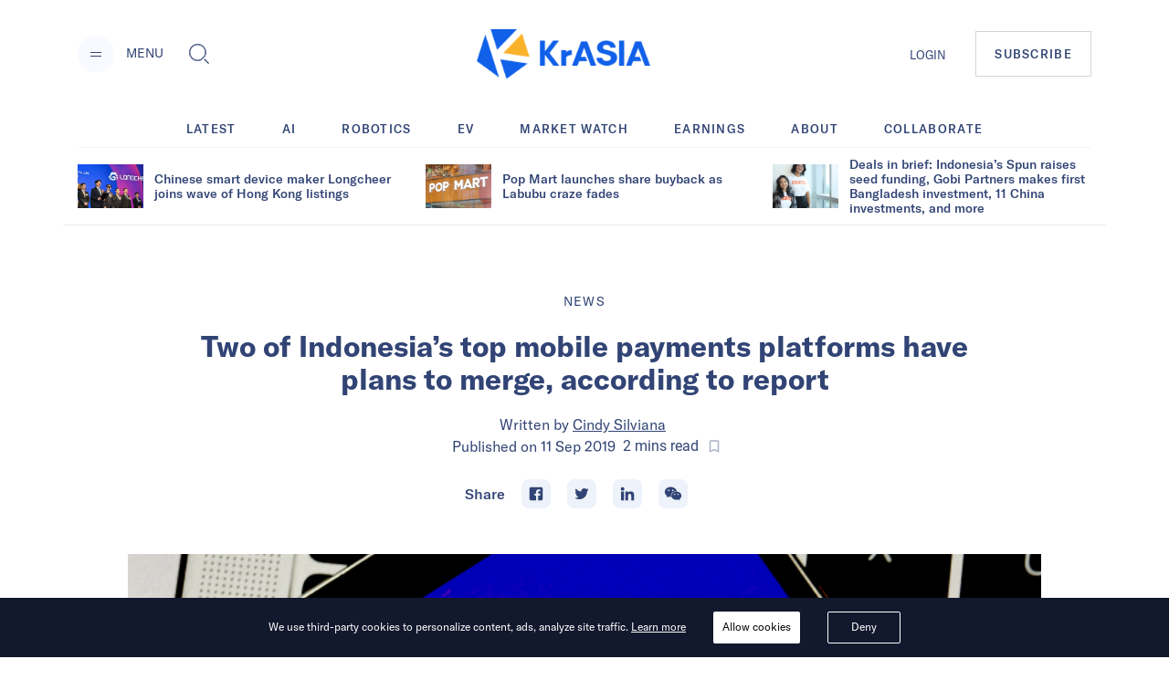

--- FILE ---
content_type: text/html; charset=utf-8
request_url: https://kr-asia.com/two-of-indoensias-top-mobile-payments-platforms-have-plans-to-merge-according-to-report
body_size: 60783
content:
<!DOCTYPE html><html lang="en"><head><script type="ee2fb8fe8237b0600bf06a0b-text/javascript">
                !function(f,b,e,v,n,t,s)
                {if(f.fbq)return;n=f.fbq=function(){n.callMethod?
                n.callMethod.apply(n,arguments):n.queue.push(arguments)};
                if(!f._fbq)f._fbq=n;n.push=n;n.loaded=!0;n.version='2.0';
                n.queue=[];t=b.createElement(e);t.async=!0;
                t.src=v;s=b.getElementsByTagName(e)[0];
                s.parentNode.insertBefore(t,s)}(window, document,'script',
                'https://connect.facebook.net/en_US/fbevents.js');
                fbq('init', '5233837056672344');
                fbq('track', 'PageView');
              </script><noscript><img height="1" width="1" alt="FB Pixel no script" style="display:none" src="https://www.facebook.com/tr?id=5233837056672344&amp;ev=PageView&amp;noscript=1"/></noscript><script type="ee2fb8fe8237b0600bf06a0b-text/javascript">
                (function(w,d,s,l,i){w[l]=w[l]||[];w[l].push({'gtm.start':
                new Date().getTime(),event:'gtm.js'});var f=d.getElementsByTagName(s)[0],
                j=d.createElement(s),dl=l!='dataLayer'?'&l='+l:'';j.async=true;j.src=
                'https://www.googletagmanager.com/gtm.js?id='+i+dl;f.parentNode.insertBefore(j,f);
                })(window,document,'script','dataLayer','GTM-MV5HFPF');
              </script><meta name="viewport" content="width=device-width"/><link rel="manifest" href="/manifest.json"/><link rel="apple-touch-icon" sizes="57x57" href="/images/icons/apple-icon-57x57.png"/><link rel="apple-touch-icon" sizes="60x60" href="/images/icons/apple-icon-60x60.png"/><link rel="apple-touch-icon" sizes="72x72" href="/images/icons/apple-icon-72x72.png"/><link rel="apple-touch-icon" sizes="76x76" href="/images/icons/apple-icon-76x76.png"/><link rel="apple-touch-icon" sizes="114x114" href="/images/icons/apple-icon-114x114.png"/><link rel="apple-touch-icon" sizes="120x120" href="/images/icons/apple-icon-120x120.png"/><link rel="apple-touch-icon" sizes="144x144" href="/images/icons/apple-icon-144x144.png"/><link rel="apple-touch-icon" sizes="152x152" href="/images/icons/apple-icon-152x152.png"/><link rel="apple-touch-icon" sizes="180x180" href="/images/icons/apple-icon-180x180.png"/><link rel="icon" type="image/png" sizes="192x192" href="/images/icons/android-icon-192x192.png"/><link rel="icon" type="image/png" sizes="16x16" href="/images/icons/favicon-16x16.png"/><link rel="icon" type="image/png" sizes="32x32" href="/images/icons/favicon-32x32.png"/><link rel="icon" type="image/png" sizes="96x96" href="/images/icons/favicon-96x96.png"/><meta charSet="utf-8"/><meta name="theme-color" content="#ffffff"/><meta property="og:site" content="kr-asia.com"/><meta property="og:site_name" content="KrASIA"/><meta property="twitter:site" content="@KrASIAofficial"/><meta property="twitter:card" content="summary_large_image"/><meta name="mobile-web-app-capable" content="yes"/><meta name="apple-mobile-web-app-capable" content="yes"/><meta name="application-name" content="KrASIA"/><meta name="apple-mobile-web-app-title" content="KrASIA"/><script async="" type="ee2fb8fe8237b0600bf06a0b-application/javascript" src="//anymind360.com/js/5703/ats.js"></script><title>Two of Indonesia&#x27;s top mobile payments platforms have plans to merge, according to report</title><meta name="description" content="A regulatory change which directs e-wallet players towards interoperability may be affecting the way wallet operators view their potential market."/><meta name="robots" content="index, follow, max-snippet:-1, max-image-preview:large, max-video-preview:-1"/><meta property="og:locale" content="en_US"/><meta property="og:type" content="article"/><meta property="og:title" content="Two of Indonesia&#x27;s top mobile payments platforms have plans to merge, according to report"/><meta property="og:description" content="A regulatory change which directs e-wallet players towards interoperability may be affecting the way wallet operators view their potential market."/><meta property="og:url" content="https://kr-asia.com/two-of-indoensias-top-mobile-payments-platforms-have-plans-to-merge-according-to-report"/><meta property="og:site_name" content="KrASIA"/><meta property="article:publisher" content="https://www.facebook.com/KrASIAofficial/"/><meta property="article:published_time" content="2019-09-11T11:38:36+00:00"/><meta property="article:modified_time" content="2019-09-12T01:21:53+00:00"/><meta property="og:image" content="https://console.kr-asia.com/wp-content/uploads/2019/03/OVO-LOGO-Uploaded-1-1024x683.jpg"/><meta property="og:image:width" content="1024"/><meta property="og:image:height" content="683"/><meta property="og:image:type" content="image/jpeg"/><meta name="author" content="Cindy Silviana"/><meta name="twitter:card" content="summary_large_image"/><meta name="twitter:creator" content="@KrASIAofficial"/><meta name="twitter:site" content="@KrASIAofficial"/><meta name="twitter:label1" content="Written by"/><meta name="twitter:data1" content="Cindy Silviana"/><meta name="twitter:label2" content="Est. reading time"/><meta name="twitter:data2" content="2 minutes"/><link rel="canonical" href="https://kr-asia.com/two-of-indoensias-top-mobile-payments-platforms-have-plans-to-merge-according-to-report"/><script type="application/ld+json">{"@context":"https://schema.org","@graph":[{"@type":"WebPage","@id":"https://kr-asia.com/two-of-indoensias-top-mobile-payments-platforms-have-plans-to-merge-according-to-report","url":"https://kr-asia.com/two-of-indoensias-top-mobile-payments-platforms-have-plans-to-merge-according-to-report","name":"Two of Indonesia's top mobile payments platforms have plans to merge, according to report","isPartOf":{"@id":"https://kr-asia.com/#website"},"datePublished":"2019-09-11T11:38:36+00:00","dateModified":"2019-09-12T01:21:53+00:00","author":{"@id":"https://kr-asia.com/#/schema/person/1aefa1d0a2702930c7487ad16273d7ba"},"description":"A regulatory change which directs e-wallet players towards interoperability may be affecting the way wallet operators view their potential market.","breadcrumb":{"@id":"https://kr-asia.com/two-of-indoensias-top-mobile-payments-platforms-have-plans-to-merge-according-to-report#breadcrumb"},"inLanguage":"en-US","potentialAction":[{"@type":"ReadAction","target":["https://kr-asia.com/two-of-indoensias-top-mobile-payments-platforms-have-plans-to-merge-according-to-report"]}]},{"@type":"BreadcrumbList","@id":"https://kr-asia.com/two-of-indoensias-top-mobile-payments-platforms-have-plans-to-merge-according-to-report#breadcrumb","itemListElement":[{"@type":"ListItem","position":1,"name":"Home","item":"https://kr-asia.com/"},{"@type":"ListItem","position":2,"name":"Two of Indonesia&#8217;s top mobile payments platforms have plans to merge, according to report"}]},{"@type":"WebSite","@id":"https://kr-asia.com/#website","url":"https://kr-asia.com/","name":"KrASIA","description":"Decoding China&#039;s tech and business pulse","potentialAction":[{"@type":"SearchAction","target":{"@type":"EntryPoint","urlTemplate":"https://kr-asia.com/?s={search_term_string}"},"query-input":"required name=search_term_string"}],"inLanguage":"en-US"},{"@type":"Person","@id":"https://kr-asia.com/#/schema/person/1aefa1d0a2702930c7487ad16273d7ba","name":"Cindy Silviana","image":{"@type":"ImageObject","inLanguage":"en-US","@id":"https://kr-asia.com/#/schema/person/image/","url":"https://secure.gravatar.com/avatar/f4cd1113136a456c36bf367963d1e2ce?s=96&d=blank&r=g","contentUrl":"https://secure.gravatar.com/avatar/f4cd1113136a456c36bf367963d1e2ce?s=96&d=blank&r=g","caption":"Cindy Silviana"},"url":"https://kr-asia.com/author/cindy"}]}</script><link rel="amphtml" href="https://amp.kr-asia.com/two-of-indoensias-top-mobile-payments-platforms-have-plans-to-merge-according-to-report"/><meta name="next-head-count" content="53"/><link rel="preload" href="/_next/static/css/71fdf5a1bb678b0f9bcf.css" as="style"/><link rel="stylesheet" href="/_next/static/css/71fdf5a1bb678b0f9bcf.css"/><link rel="preload" href="/_next/static/chunks/main-1cf04f4cc09e991a0ccc.js" as="script"/><link rel="preload" href="/_next/static/chunks/webpack-f90d187fdec3a0bbafdb.js" as="script"/><link rel="preload" href="/_next/static/chunks/framework.e1091248ddbd2b9ca91f.js" as="script"/><link rel="preload" href="/_next/static/chunks/a1d3aec4.63b543c7edeac07fb22a.js" as="script"/><link rel="preload" href="/_next/static/chunks/baedf866.94997f33d6b691acba25.js" as="script"/><link rel="preload" href="/_next/static/chunks/c5c6e57c.94592348236abc7629ce.js" as="script"/><link rel="preload" href="/_next/static/chunks/c843e82f5b8fb0ae4a5322fd28f23c5339dcba8c.222ee85922c33e83ed30.js" as="script"/><link rel="preload" href="/_next/static/chunks/7dfb89a03a5f2a77d6d050f25885953d1e2b8056.c32761084b287b7a26bb.js" as="script"/><link rel="preload" href="/_next/static/chunks/a8b9b67dee2d274df6a21a8751c4a45e73ecdd32.06a205f83c5f5314629a.js" as="script"/><link rel="preload" href="/_next/static/chunks/226be3fefd89c9abc8177f4402f011f66b9cd66f.f8e4b12225ed029e9c01.js" as="script"/><link rel="preload" href="/_next/static/chunks/4c31a6f94cd6042b66a59f2ac40aa63136954e39.a382c56b38ceac9508cb.js" as="script"/><link rel="preload" href="/_next/static/chunks/pages/_app-802ffc5d60ec27a00b1d.js" as="script"/><link rel="preload" href="/_next/static/chunks/6d010720153a43156e655ae52d9885e5e817e489.75ef5aac8472076f06ac.js" as="script"/><link rel="preload" href="/_next/static/chunks/d19b81678af42d49f313d03e0ff6f659f1fa551f.b753d865c300a55ba52f.js" as="script"/><link rel="preload" href="/_next/static/chunks/10.7e4c9faeeb4f37101706.js" as="script"/><link rel="preload" href="/_next/static/chunks/ae6e4829caf0c55dfa8002852465e549f9bcda24.7cb4a390c927e68a9007.js" as="script"/><link rel="preload" href="/_next/static/chunks/c7a933e60e7d03227de7de3d592c38ed24fef3a2.43611ebc4f62e26d50b5.js" as="script"/><link rel="preload" href="/_next/static/chunks/ae1caa598771893d9b443d6a7c967071246af392.bcadf35740d1d861cfb7.js" as="script"/><link rel="preload" href="/_next/static/chunks/f75f16a9502275e8fe89fb682a71bb02beeadf3d.05416641b587684fdff1.js" as="script"/><link rel="preload" href="/_next/static/chunks/a1627d7545e2958d26910b67f6525e284af3b4f7.6689970a8ad3df095798.js" as="script"/><link rel="preload" href="/_next/static/chunks/c1b84e4997a33d8254c0645cb9b218d866d58d1a.4c75934525a9618d8eaf.js" as="script"/><link rel="preload" href="/_next/static/chunks/7bbd385c3af0ca0565e2587a97101b45641dd92f.1771ed15fea56408712f.js" as="script"/><link rel="preload" href="/_next/static/chunks/pages/%5Bslug%5D-7f9bc3ff5d1bfcb831e4.js" as="script"/></head><body><div id="__next"><style data-emotion="css-global 1syi0wy">html{line-height:1.5;-webkit-text-size-adjust:100%;font-family:system-ui,sans-serif;-webkit-font-smoothing:antialiased;text-rendering:optimizeLegibility;-moz-osx-font-smoothing:grayscale;touch-action:manipulation;}body{position:relative;min-height:100%;font-feature-settings:'kern';}*,*::before,*::after{border-width:0;border-style:solid;box-sizing:border-box;}main{display:block;}hr{border-top-width:1px;box-sizing:content-box;height:0;overflow:visible;}pre,code,kbd,samp{font-family:SFMono-Regular,Menlo,Monaco,Consolas,monospace;font-size:1em;}a{background-color:transparent;color:inherit;-webkit-text-decoration:inherit;text-decoration:inherit;}abbr[title]{border-bottom:none;-webkit-text-decoration:underline;text-decoration:underline;-webkit-text-decoration:underline dotted;-webkit-text-decoration:underline dotted;text-decoration:underline dotted;}b,strong{font-weight:bold;}small{font-size:80%;}sub,sup{font-size:75%;line-height:0;position:relative;vertical-align:baseline;}sub{bottom:-0.25em;}sup{top:-0.5em;}img{border-style:none;}button,input,optgroup,select,textarea{font-family:inherit;font-size:100%;line-height:1.15;margin:0;}button,input{overflow:visible;}button,select{text-transform:none;}button::-moz-focus-inner,[type="button"]::-moz-focus-inner,[type="reset"]::-moz-focus-inner,[type="submit"]::-moz-focus-inner{border-style:none;padding:0;}fieldset{padding:0.35em 0.75em 0.625em;}legend{box-sizing:border-box;color:inherit;display:table;max-width:100%;padding:0;white-space:normal;}progress{vertical-align:baseline;}textarea{overflow:auto;}[type="checkbox"],[type="radio"]{box-sizing:border-box;padding:0;}[type="number"]::-webkit-inner-spin-button,[type="number"]::-webkit-outer-spin-button{-webkit-appearance:none!important;}input[type="number"]{-moz-appearance:textfield;}[type="search"]{-webkit-appearance:textfield;outline-offset:-2px;}[type="search"]::-webkit-search-decoration{-webkit-appearance:none!important;}::-webkit-file-upload-button{-webkit-appearance:button;font:inherit;}details{display:block;}summary{display:-webkit-box;display:-webkit-list-item;display:-ms-list-itembox;display:list-item;}template{display:none;}[hidden]{display:none!important;}body,blockquote,dl,dd,h1,h2,h3,h4,h5,h6,hr,figure,p,pre{margin:0;}button{background:transparent;padding:0;}fieldset{margin:0;padding:0;}ol,ul{margin:0;padding:0;}textarea{resize:vertical;}button,[role="button"]{cursor:pointer;}button::-moz-focus-inner{border:0!important;}table{border-collapse:collapse;}h1,h2,h3,h4,h5,h6{font-size:inherit;font-weight:inherit;}button,input,optgroup,select,textarea{padding:0;line-height:inherit;color:inherit;}img,svg,video,canvas,audio,iframe,embed,object{display:block;vertical-align:middle;}img,video{max-width:100%;height:auto;}[data-js-focus-visible] :focus:not([data-focus-visible-added]){outline:none;box-shadow:none;}select::-ms-expand{display:none;}</style><style data-emotion="css-global 1l25ru4">body{font-family:GT America;color:#314475;background:#FFFFFF;-webkit-transition:background-color 0.2s;transition:background-color 0.2s;line-height:1.5;background-color:#fff;}*::-webkit-input-placeholder{color:#A0AEC0;}*::-moz-placeholder{color:#A0AEC0;}*:-ms-input-placeholder{color:#A0AEC0;}*::placeholder{color:#A0AEC0;}*,*::before,::after{border-color:#E2E8F0;word-wrap:break-word;}</style><div class="css-0"><style data-emotion="css 10p98jm">.css-10p98jm{display:-webkit-box;display:-webkit-flex;display:-ms-flexbox;display:flex;-webkit-flex-direction:column;-ms-flex-direction:column;flex-direction:column;background:#fff;}</style><header class="css-10p98jm"><style data-emotion="css 11y6r82">.css-11y6r82{width:100%;margin-left:auto;margin-right:auto;max-width:1600px;padding-left:16px;padding-right:16px;padding-top:15px;padding-bottom:15px;display:grid;grid-template-columns:repeat(3, 1fr);-webkit-box-pack:justify;-webkit-justify-content:space-between;justify-content:space-between;-webkit-align-items:center;-webkit-box-align:center;-ms-flex-align:center;align-items:center;}@media screen and (min-width: 30em){.css-11y6r82{padding-left:50px;padding-right:50px;}}@media screen and (min-width: 48em){.css-11y6r82{padding-left:50px;padding-right:50px;padding-top:32px;padding-bottom:32px;}}@media screen and (min-width: 62em){.css-11y6r82{padding-left:85px;padding-right:85px;display:-webkit-box;display:-webkit-flex;display:-ms-flexbox;display:flex;}}</style><div class="chakra-container css-11y6r82"><style data-emotion="css yyk66a">.css-yyk66a{-webkit-align-items:center;-webkit-box-align:center;-ms-flex-align:center;align-items:center;}@media screen and (min-width: 62em){.css-yyk66a{display:-webkit-box;display:-webkit-flex;display:-ms-flexbox;display:flex;}}</style><div data-id="2121" class="css-yyk66a"><style data-emotion="css 1ehrzye">.css-1ehrzye{display:none;font-size:14px;line-height:17px;}@media screen and (min-width: 48em){.css-1ehrzye{display:block;}}</style><div class="css-1ehrzye"><style data-emotion="css u8n9sl">.css-u8n9sl{display:-webkit-inline-box;display:-webkit-inline-flex;display:-ms-inline-flexbox;display:inline-flex;-webkit-appearance:none;-moz-appearance:none;-ms-appearance:none;appearance:none;-webkit-align-items:center;-webkit-box-align:center;-ms-flex-align:center;align-items:center;-webkit-box-pack:center;-ms-flex-pack:center;-webkit-justify-content:center;justify-content:center;-webkit-transition:all 250ms;transition:all 250ms;-webkit-user-select:none;-moz-user-select:none;-ms-user-select:none;user-select:none;position:relative;white-space:nowrap;vertical-align:middle;outline:none;width:auto;line-height:1.2;border-radius:50%;font-weight:600;height:2.5rem;min-width:2.5rem;font-size:36px;padding-left:1rem;padding-right:1rem;padding:0;margin-right:13px;background-color:#F9FAFF;color:#1067F0;}.css-u8n9sl:focus,.css-u8n9sl[data-focus]{box-shadow:0 0 0 3px rgba(66, 153, 225, 0.6);}.css-u8n9sl[disabled],.css-u8n9sl[disabled]:focus,.css-u8n9sl[disabled]:hover,.css-u8n9sl[aria-disabled=true],.css-u8n9sl[aria-disabled=true]:focus,.css-u8n9sl[aria-disabled=true]:hover,.css-u8n9sl[data-disabled],.css-u8n9sl[data-disabled]:focus,.css-u8n9sl[data-disabled]:hover{opacity:0.4;cursor:not-allowed;box-shadow:none;}.css-u8n9sl:hover[disabled],.css-u8n9sl[data-hover][disabled],.css-u8n9sl:hover[disabled]:focus,.css-u8n9sl[data-hover][disabled]:focus,.css-u8n9sl:hover[disabled]:hover,.css-u8n9sl[data-hover][disabled]:hover,.css-u8n9sl:hover[aria-disabled=true],.css-u8n9sl[data-hover][aria-disabled=true],.css-u8n9sl:hover[aria-disabled=true]:focus,.css-u8n9sl[data-hover][aria-disabled=true]:focus,.css-u8n9sl:hover[aria-disabled=true]:hover,.css-u8n9sl[data-hover][aria-disabled=true]:hover,.css-u8n9sl:hover[data-disabled],.css-u8n9sl[data-hover][data-disabled],.css-u8n9sl:hover[data-disabled]:focus,.css-u8n9sl[data-hover][data-disabled]:focus,.css-u8n9sl:hover[data-disabled]:hover,.css-u8n9sl[data-hover][data-disabled]:hover{background:initial;}@media screen and (min-width: 30em){.css-u8n9sl{font-size:48px;}}</style><button type="button" class="chakra-button css-u8n9sl" aria-label="Menu"><svg width="24" height="24" viewBox="0 0 24 24" fill="currentColor" color="#314475" aria-hidden="true" focusable="false"><path d="M6 14h12v1H6zM6 10h12v1H6z"></path></svg></button><style data-emotion="css 6n7j50">.css-6n7j50{display:inline;}</style><div class="css-6n7j50">MENU</div></div><style data-emotion="css 1748px8">.css-1748px8{display:none;margin-left:19px;}@media screen and (min-width: 62em){.css-1748px8{display:-webkit-inline-box;display:-webkit-inline-flex;display:-ms-inline-flexbox;display:inline-flex;}}</style><div class="css-1748px8"><style data-emotion="css xc5h29">.css-xc5h29{display:-webkit-inline-box;display:-webkit-inline-flex;display:-ms-inline-flexbox;display:inline-flex;-webkit-appearance:none;-moz-appearance:none;-ms-appearance:none;appearance:none;-webkit-align-items:center;-webkit-box-align:center;-ms-flex-align:center;align-items:center;-webkit-box-pack:center;-ms-flex-pack:center;-webkit-justify-content:center;justify-content:center;-webkit-transition:all 250ms;transition:all 250ms;-webkit-user-select:none;-moz-user-select:none;-ms-user-select:none;user-select:none;position:relative;white-space:nowrap;vertical-align:middle;outline:none;width:auto;line-height:1.2;border-radius:0.375rem;font-weight:600;height:2.5rem;min-width:2.5rem;font-size:24px;padding-left:1rem;padding-right:1rem;padding:0;}.css-xc5h29:focus,.css-xc5h29[data-focus]{box-shadow:0 0 0 3px rgba(66, 153, 225, 0.6);}.css-xc5h29[disabled],.css-xc5h29[disabled]:focus,.css-xc5h29[disabled]:hover,.css-xc5h29[aria-disabled=true],.css-xc5h29[aria-disabled=true]:focus,.css-xc5h29[aria-disabled=true]:hover,.css-xc5h29[data-disabled],.css-xc5h29[data-disabled]:focus,.css-xc5h29[data-disabled]:hover{opacity:0.4;cursor:not-allowed;box-shadow:none;}.css-xc5h29:hover[disabled],.css-xc5h29[data-hover][disabled],.css-xc5h29:hover[disabled]:focus,.css-xc5h29[data-hover][disabled]:focus,.css-xc5h29:hover[disabled]:hover,.css-xc5h29[data-hover][disabled]:hover,.css-xc5h29:hover[aria-disabled=true],.css-xc5h29[data-hover][aria-disabled=true],.css-xc5h29:hover[aria-disabled=true]:focus,.css-xc5h29[data-hover][aria-disabled=true]:focus,.css-xc5h29:hover[aria-disabled=true]:hover,.css-xc5h29[data-hover][aria-disabled=true]:hover,.css-xc5h29:hover[data-disabled],.css-xc5h29[data-hover][data-disabled],.css-xc5h29:hover[data-disabled]:focus,.css-xc5h29[data-hover][data-disabled]:focus,.css-xc5h29:hover[data-disabled]:hover,.css-xc5h29[data-hover][data-disabled]:hover{background:initial;}</style><button type="button" class="chakra-button css-xc5h29" aria-label="Toggle Search"><svg width="1em" height="1em" viewBox="0 0 24 24" fill="currentColor" aria-hidden="true" focusable="false"><path d="M18.134 17.135l-.96.966L22.038 23l.96-.967-4.865-4.898zm-.48.483l4.866 4.899-4.867-4.899zM18.902 14.503c.596-1.27.9-2.63.9-4.039 0-5.218-4.217-9.464-9.4-9.464C5.218 1 1 5.246 1 10.464s4.218 9.464 9.402 9.464c1.411 0 2.77-.308 4.037-.917l.106-.05 4.307-4.351.05-.107zm-4.756 3.89a8.622 8.622 0 01-3.744.849c-4.817 0-8.722-3.93-8.722-8.778 0-4.848 3.905-8.78 8.722-8.78 4.816 0 8.722 3.932 8.722 8.78 0 1.341-.3 2.611-.834 3.747l-4.143 4.182z"></path><path d="M10.402 1.684c-4.817 0-8.722 3.932-8.722 8.78 0 4.848 3.905 8.78 8.722 8.78 1.34 0 2.61-.306 3.745-.848l4.14-4.183a8.773 8.773 0 00.835-3.747c0-4.85-3.904-8.782-8.72-8.782zm7.32 12.128l-3.972 4.011a7.906 7.906 0 01-3.348.735c-4.436 0-8.043-3.631-8.043-8.094 0-4.465 3.607-8.096 8.043-8.096 4.436 0 8.042 3.63 8.042 8.096a8.085 8.085 0 01-.723 3.348z"></path></svg></button></div></div><style data-emotion="css tddfjc">.css-tddfjc{justify-self:center;}</style><a href="/" title="KrASIA Homepage" class="css-tddfjc"><style data-emotion="css ohqml2">.css-ohqml2{width:85px;}@media screen and (min-width: 30em){.css-ohqml2{width:160px;}}@media screen and (min-width: 48em){.css-ohqml2{width:190px;}}</style><img src="/images/logo.png" alt="KrASIA" class="css-ohqml2"/></a><style data-emotion="css p02pnc">.css-p02pnc{display:-webkit-box;display:-webkit-flex;display:-ms-flexbox;display:flex;justify-self:end;-webkit-align-items:center;-webkit-box-align:center;-ms-flex-align:center;align-items:center;}</style><nav aria-label="Main Navigation" class="css-p02pnc"><style data-emotion="css 1qy699g">.css-1qy699g{display:none;}@media screen and (min-width: 48em){.css-1qy699g{display:initial;}}.css-1qy699g>a{font-size:20px;line-height:24px;color:inherit;}@media screen and (min-width: 48em){.css-1qy699g>a{font-size:13px;line-height:16px;}}</style><div class="css-1qy699g"><a href="/sign-in">LOGIN</a></div><style data-emotion="css 29bfu2">.css-29bfu2{display:-webkit-inline-box;display:-webkit-inline-flex;display:-ms-inline-flexbox;display:inline-flex;margin-left:0;}@media screen and (min-width: 30em){.css-29bfu2{margin-left:32px;}}</style><div class="css-29bfu2"><a href="/subscribe"><style data-emotion="css 1d4x22u">.css-1d4x22u{display:-webkit-inline-box;display:-webkit-inline-flex;display:-ms-inline-flexbox;display:inline-flex;-webkit-appearance:none;-moz-appearance:none;-ms-appearance:none;appearance:none;-webkit-align-items:center;-webkit-box-align:center;-ms-flex-align:center;align-items:center;-webkit-box-pack:center;-ms-flex-pack:center;-webkit-justify-content:center;justify-content:center;-webkit-transition:all 250ms;transition:all 250ms;-webkit-user-select:none;-moz-user-select:none;-ms-user-select:none;user-select:none;position:relative;white-space:nowrap;vertical-align:middle;outline:none;width:auto;line-height:16px;border-radius:0;font-weight:500;height:auto;min-width:2.5rem;font-size:10px;padding-left:1rem;padding-right:1rem;padding:0.75rem;border:1px solid #cccc;letter-spacing:0.1em;}.css-1d4x22u:focus,.css-1d4x22u[data-focus]{box-shadow:0 0 0 3px rgba(66, 153, 225, 0.6);}.css-1d4x22u[disabled],.css-1d4x22u[disabled]:focus,.css-1d4x22u[disabled]:hover,.css-1d4x22u[aria-disabled=true],.css-1d4x22u[aria-disabled=true]:focus,.css-1d4x22u[aria-disabled=true]:hover,.css-1d4x22u[data-disabled],.css-1d4x22u[data-disabled]:focus,.css-1d4x22u[data-disabled]:hover{opacity:0.4;cursor:not-allowed;box-shadow:none;}.css-1d4x22u:hover,.css-1d4x22u[data-hover]{color:#FFFFFF;background:#1067F0;}.css-1d4x22u:hover[disabled],.css-1d4x22u[data-hover][disabled],.css-1d4x22u:hover[disabled]:focus,.css-1d4x22u[data-hover][disabled]:focus,.css-1d4x22u:hover[disabled]:hover,.css-1d4x22u[data-hover][disabled]:hover,.css-1d4x22u:hover[aria-disabled=true],.css-1d4x22u[data-hover][aria-disabled=true],.css-1d4x22u:hover[aria-disabled=true]:focus,.css-1d4x22u[data-hover][aria-disabled=true]:focus,.css-1d4x22u:hover[aria-disabled=true]:hover,.css-1d4x22u[data-hover][aria-disabled=true]:hover,.css-1d4x22u:hover[data-disabled],.css-1d4x22u[data-hover][data-disabled],.css-1d4x22u:hover[data-disabled]:focus,.css-1d4x22u[data-hover][data-disabled]:focus,.css-1d4x22u:hover[data-disabled]:hover,.css-1d4x22u[data-hover][data-disabled]:hover{background:initial;}@media screen and (min-width: 30em){.css-1d4x22u{font-size:13px;}}@media screen and (min-width: 48em){.css-1d4x22u{padding:1rem 1.25rem;}}</style><button type="button" class="chakra-button css-1d4x22u">SUBSCRIBE</button></a></div></nav></div></header><main><style data-emotion="css 1yvxk32">.css-1yvxk32{width:100%;margin-left:auto;margin-right:auto;max-width:1600px;padding-left:16px;padding-right:16px;padding-top:40px;padding-bottom:20px;}@media screen and (min-width: 30em){.css-1yvxk32{padding-left:50px;padding-right:50px;}}@media screen and (min-width: 48em){.css-1yvxk32{padding-left:50px;padding-right:50px;}}@media screen and (min-width: 62em){.css-1yvxk32{padding-top:70px;padding-left:85px;padding-right:85px;}}</style><div class="chakra-container css-1yvxk32"><style data-emotion="css 1gv9obu">.css-1gv9obu{max-width:1000px;margin-right:auto;margin-left:auto;}</style><div class="css-1gv9obu"><style data-emotion="css 8atqhb">.css-8atqhb{width:100%;}</style><div class="css-8atqhb"><article class="css-0"><style data-emotion="css xi606m">.css-xi606m{text-align:center;}</style><header class="css-xi606m"><style data-emotion="css 13m3i08">.css-13m3i08{text-transform:uppercase;font-style:normal;font-weight:400;font-size:14px;line-height:18px;letter-spacing:0.1em;}</style><a href="/topic/news" class="css-13m3i08"><span>News</span></a><style data-emotion="css 1u4bbsc">.css-1u4bbsc{font-style:normal;font-weight:700;font-size:26px;line-height:28px;margin-left:auto;margin-right:auto;margin-top:16px;}@media screen and (min-width: 48em){.css-1u4bbsc{max-width:840px;margin-top:20px;}}@media screen and (min-width: 62em){.css-1u4bbsc{font-size:32px;line-height:36px;}}</style><h1 class="css-1u4bbsc"><span>Two of Indonesia&#8217;s top mobile payments platforms have plans to merge, according to report</span></h1><style data-emotion="css y9cs10">.css-y9cs10{font-size:18px;line-height:24px;margin-top:16px;text-align:center;font-weight:400;}@media screen and (min-width: 48em){.css-y9cs10{font-size:16px;line-height:24px;margin-top:20px;}}</style><p class="css-y9cs10">Written by<!-- --> <style data-emotion="css 15jcovi">.css-15jcovi{-webkit-text-decoration:underline;text-decoration:underline;display:block;}@media screen and (min-width: 48em){.css-15jcovi{display:inline;}}</style><a href="/author/cindy" class="css-15jcovi">Cindy Silviana</a> <style data-emotion="css yfgmme">.css-yfgmme{margin-left:5px;display:-webkit-box;display:-webkit-flex;display:-ms-flexbox;display:flex;-webkit-box-pack:center;-ms-flex-pack:center;-webkit-justify-content:center;justify-content:center;}</style><span class="css-yfgmme">Published on <time dateTime="2019-09-11T11:38:36.000Z">11 Sep 2019</time>  <style data-emotion="css 1mlvrfn">.css-1mlvrfn{font-family:Roboto;font-size:16px;line-height:24px;}</style><span class="css-1mlvrfn">2<!-- --> mins<!-- --> read</span><style data-emotion="css 1pzjc6w">.css-1pzjc6w{display:-webkit-inline-box;display:-webkit-inline-flex;display:-ms-inline-flexbox;display:inline-flex;-webkit-appearance:none;-moz-appearance:none;-ms-appearance:none;appearance:none;-webkit-align-items:center;-webkit-box-align:center;-ms-flex-align:center;align-items:center;-webkit-box-pack:center;-ms-flex-pack:center;-webkit-justify-content:center;justify-content:center;-webkit-transition:all 250ms;transition:all 250ms;-webkit-user-select:none;-moz-user-select:none;-ms-user-select:none;user-select:none;position:relative;white-space:nowrap;vertical-align:middle;outline:none;width:auto;line-height:inherit;border-radius:0;font-weight:600;height:32px;min-width:0;font-size:24px;padding-left:1rem;padding-right:1rem;background:none;color:inherit;margin:0;padding:0;margin-left:8px;}.css-1pzjc6w:focus,.css-1pzjc6w[data-focus]{box-shadow:0 0 0 3px rgba(66, 153, 225, 0.6);}.css-1pzjc6w[disabled],.css-1pzjc6w[disabled]:focus,.css-1pzjc6w[disabled]:hover,.css-1pzjc6w[aria-disabled=true],.css-1pzjc6w[aria-disabled=true]:focus,.css-1pzjc6w[aria-disabled=true]:hover,.css-1pzjc6w[data-disabled],.css-1pzjc6w[data-disabled]:focus,.css-1pzjc6w[data-disabled]:hover{opacity:0.4;cursor:not-allowed;box-shadow:none;}.css-1pzjc6w:hover[disabled],.css-1pzjc6w[data-hover][disabled],.css-1pzjc6w:hover[disabled]:focus,.css-1pzjc6w[data-hover][disabled]:focus,.css-1pzjc6w:hover[disabled]:hover,.css-1pzjc6w[data-hover][disabled]:hover,.css-1pzjc6w:hover[aria-disabled=true],.css-1pzjc6w[data-hover][aria-disabled=true],.css-1pzjc6w:hover[aria-disabled=true]:focus,.css-1pzjc6w[data-hover][aria-disabled=true]:focus,.css-1pzjc6w:hover[aria-disabled=true]:hover,.css-1pzjc6w[data-hover][aria-disabled=true]:hover,.css-1pzjc6w:hover[data-disabled],.css-1pzjc6w[data-hover][data-disabled],.css-1pzjc6w:hover[data-disabled]:focus,.css-1pzjc6w[data-hover][data-disabled]:focus,.css-1pzjc6w:hover[data-disabled]:hover,.css-1pzjc6w[data-hover][data-disabled]:hover{background:initial;}@media screen and (min-width: 62em){.css-1pzjc6w{font-size:18px;height:24px;}}</style><button disabled="" type="button" class="chakra-button css-1pzjc6w" aria-label="Bookmark this article"><svg width="1em" height="1em" viewBox="0 0 24 24" fill="currentColor"><path d="M0 0h24v24H0z" fill="none"></path><path d="M17 3H7c-1.1 0-1.99.9-1.99 2L5 21l7-3 7 3V5c0-1.1-.9-2-2-2zm0 15l-5-2.18L7 18V5h10v13z"></path></svg></button></span></p><style data-emotion="css 1hh61a1">.css-1hh61a1{margin-top:18px;display:-webkit-box;display:-webkit-flex;display:-ms-flexbox;display:flex;-webkit-box-pack:center;-ms-flex-pack:center;-webkit-justify-content:center;justify-content:center;-webkit-align-items:center;-webkit-box-align:center;-ms-flex-align:center;align-items:center;-webkit-box-flex-wrap:wrap;-webkit-flex-wrap:wrap;-ms-flex-wrap:wrap;flex-wrap:wrap;}@media screen and (min-width: 30em){.css-1hh61a1{margin-top:24px;}}</style><div class="css-1hh61a1"><style data-emotion="css uyl1og">.css-uyl1og{margin-right:9px;font-weight:500;font-size:1rem;line-height:24px;}</style><div class="css-uyl1og">Share</div><style data-emotion="css 1ucp3rq">.css-1ucp3rq{display:-webkit-box;display:-webkit-flex;display:-ms-flexbox;display:flex;-webkit-box-pack:center;-ms-flex-pack:center;-webkit-justify-content:center;justify-content:center;margin-right:9px;}</style><div class="css-1ucp3rq"><style data-emotion="css 1tmp333">.css-1tmp333{display:-webkit-inline-box;display:-webkit-inline-flex;display:-ms-inline-flexbox;display:inline-flex;-webkit-appearance:none;-moz-appearance:none;-ms-appearance:none;appearance:none;-webkit-align-items:center;-webkit-box-align:center;-ms-flex-align:center;align-items:center;-webkit-box-pack:center;-ms-flex-pack:center;-webkit-justify-content:center;justify-content:center;-webkit-transition:all 250ms;transition:all 250ms;-webkit-user-select:none;-moz-user-select:none;-ms-user-select:none;user-select:none;position:relative;white-space:nowrap;vertical-align:middle;outline:none;width:32px;line-height:inherit;border-radius:8px;font-weight:600;height:32px;min-width:0;font-size:16px;padding-left:1rem;padding-right:1rem;background:none;color:#314475;margin:0;padding:0;margin-left:9px;margin-right:9px;text-align:center;background-color:#EEF2FA;}.css-1tmp333:focus,.css-1tmp333[data-focus]{box-shadow:0 0 0 3px rgba(66, 153, 225, 0.6);}.css-1tmp333[disabled],.css-1tmp333[disabled]:focus,.css-1tmp333[disabled]:hover,.css-1tmp333[aria-disabled=true],.css-1tmp333[aria-disabled=true]:focus,.css-1tmp333[aria-disabled=true]:hover,.css-1tmp333[data-disabled],.css-1tmp333[data-disabled]:focus,.css-1tmp333[data-disabled]:hover{opacity:0.4;cursor:not-allowed;box-shadow:none;}.css-1tmp333:hover[disabled],.css-1tmp333[data-hover][disabled],.css-1tmp333:hover[disabled]:focus,.css-1tmp333[data-hover][disabled]:focus,.css-1tmp333:hover[disabled]:hover,.css-1tmp333[data-hover][disabled]:hover,.css-1tmp333:hover[aria-disabled=true],.css-1tmp333[data-hover][aria-disabled=true],.css-1tmp333:hover[aria-disabled=true]:focus,.css-1tmp333[data-hover][aria-disabled=true]:focus,.css-1tmp333:hover[aria-disabled=true]:hover,.css-1tmp333[data-hover][aria-disabled=true]:hover,.css-1tmp333:hover[data-disabled],.css-1tmp333[data-hover][data-disabled],.css-1tmp333:hover[data-disabled]:focus,.css-1tmp333[data-hover][data-disabled]:focus,.css-1tmp333:hover[data-disabled]:hover,.css-1tmp333[data-hover][data-disabled]:hover{background:initial;}</style><button type="button" class="chakra-button css-1tmp333" aria-label="Facebook"><svg width="1em" height="1em" viewBox="0 0 24 24" fill="currentColor"><path d="M20.036 1H3.965A2.964 2.964 0 001 3.964v16.071A2.964 2.964 0 003.964 23h7.926l.014-7.862H9.86a.482.482 0 01-.481-.48l-.01-2.534a.482.482 0 01.482-.484h2.039V9.19c0-2.842 1.735-4.389 4.27-4.389h2.08c.267 0 .482.216.482.482v2.137a.483.483 0 01-.482.482h-1.276c-1.379 0-1.646.656-1.646 1.617v2.12h3.03c.288 0 .512.252.478.539l-.3 2.534a.482.482 0 01-.479.425h-2.715L15.319 23h4.717A2.964 2.964 0 0023 20.036V3.964A2.964 2.964 0 0020.036 1z"></path></svg></button><button type="button" class="chakra-button css-1tmp333" aria-label="Twitter"><svg width="1em" height="1em" viewBox="0 0 24 24" fill="currentColor"><path d="M22.65 5.094a8.82 8.82 0 01-1.517.503 4.636 4.636 0 001.248-1.955c.07-.214-.166-.399-.362-.285a8.825 8.825 0 01-2.32.942.608.608 0 01-.55-.134A4.787 4.787 0 0016.01 3c-.5 0-1.006.077-1.503.228-1.537.47-2.724 1.717-3.097 3.257a4.906 4.906 0 00-.112 1.718.164.164 0 01-.043.13.179.179 0 01-.131.059h-.017a12.5 12.5 0 01-8.547-4.493.25.25 0 00-.407.031c-.42.71-.642 1.52-.642 2.346 0 1.264.516 2.456 1.414 3.325a4.292 4.292 0 01-1.082-.412.248.248 0 00-.369.21c-.023 1.88 1.095 3.552 2.77 4.304a4.354 4.354 0 01-.9-.074.245.245 0 00-.282.314c.543 1.67 2.005 2.901 3.754 3.18a8.857 8.857 0 01-4.902 1.465h-.548a.362.362 0 00-.356.269.368.368 0 00.18.408A13.187 13.187 0 007.733 21c2.01 0 3.891-.392 5.59-1.166a12.333 12.333 0 004.09-3.015 13.17 13.17 0 002.505-4.126 12.85 12.85 0 00.851-4.516v-.07c0-.24.11-.466.302-.619a9.274 9.274 0 001.886-2.036c.138-.202-.08-.457-.307-.358z"></path></svg></button><button type="button" class="chakra-button css-1tmp333" aria-label="Linkedin"><svg width="1em" height="1em" viewBox="0 0 24 24" fill="currentColor"><path d="M6.363 22.257c0 .41-.334.743-.748.743H2.432a.746.746 0 01-.748-.743V9c0-.41.335-.743.748-.743h3.184c.413 0 .748.332.748.743v13.256zM4.024 7.009A3.015 3.015 0 007.05 4.004 3.015 3.015 0 004.024 1 3.015 3.015 0 001 4.004 3.015 3.015 0 004.024 7.01zM23 22.317a.685.685 0 01-.688.683h-3.416a.685.685 0 01-.687-.683v-6.218c0-.928.273-4.065-2.44-4.065-2.106 0-2.533 2.148-2.618 3.111v7.172a.685.685 0 01-.688.683H9.159a.685.685 0 01-.688-.683V8.94c0-.377.308-.683.688-.683h3.304c.38 0 .688.306.688.683v1.156c.78-1.163 1.94-2.062 4.41-2.062 5.47 0 5.439 5.077 5.439 7.866v6.416z"></path></svg></button><style data-emotion="css 2r7lcl">.css-2r7lcl{display:-webkit-inline-box;display:-webkit-inline-flex;display:-ms-inline-flexbox;display:inline-flex;-webkit-appearance:none;-moz-appearance:none;-ms-appearance:none;appearance:none;-webkit-align-items:center;-webkit-box-align:center;-ms-flex-align:center;align-items:center;-webkit-box-pack:center;-ms-flex-pack:center;-webkit-justify-content:center;justify-content:center;-webkit-transition:all 250ms;transition:all 250ms;-webkit-user-select:none;-moz-user-select:none;-ms-user-select:none;user-select:none;position:relative;white-space:nowrap;vertical-align:middle;outline:none;width:32px;line-height:inherit;border-radius:8px;font-weight:600;height:32px;min-width:0;font-size:20px;padding-left:1rem;padding-right:1rem;background:none;color:#314475;margin:0;padding:0;margin-left:9px;margin-right:9px;text-align:center;background-color:#EEF2FA;}.css-2r7lcl:focus,.css-2r7lcl[data-focus]{box-shadow:0 0 0 3px rgba(66, 153, 225, 0.6);}.css-2r7lcl[disabled],.css-2r7lcl[disabled]:focus,.css-2r7lcl[disabled]:hover,.css-2r7lcl[aria-disabled=true],.css-2r7lcl[aria-disabled=true]:focus,.css-2r7lcl[aria-disabled=true]:hover,.css-2r7lcl[data-disabled],.css-2r7lcl[data-disabled]:focus,.css-2r7lcl[data-disabled]:hover{opacity:0.4;cursor:not-allowed;box-shadow:none;}.css-2r7lcl:hover[disabled],.css-2r7lcl[data-hover][disabled],.css-2r7lcl:hover[disabled]:focus,.css-2r7lcl[data-hover][disabled]:focus,.css-2r7lcl:hover[disabled]:hover,.css-2r7lcl[data-hover][disabled]:hover,.css-2r7lcl:hover[aria-disabled=true],.css-2r7lcl[data-hover][aria-disabled=true],.css-2r7lcl:hover[aria-disabled=true]:focus,.css-2r7lcl[data-hover][aria-disabled=true]:focus,.css-2r7lcl:hover[aria-disabled=true]:hover,.css-2r7lcl[data-hover][aria-disabled=true]:hover,.css-2r7lcl:hover[data-disabled],.css-2r7lcl[data-hover][data-disabled],.css-2r7lcl:hover[data-disabled]:focus,.css-2r7lcl[data-hover][data-disabled]:focus,.css-2r7lcl:hover[data-disabled]:hover,.css-2r7lcl[data-hover][data-disabled]:hover{background:initial;}</style><button type="button" class="chakra-button css-2r7lcl" aria-label="WhatsApp"><svg width="1em" height="1em" viewBox="0 0 24 24" fill="currentColor"><path fill-rule="evenodd" clip-rule="evenodd" d="M20.708 18.623C22.102 17.626 23 16.14 23 14.498c0-3.02-2.97-5.459-6.628-5.459-3.657 0-6.627 2.448-6.627 5.459 0 3.02 2.97 5.458 6.627 5.458.761 0 1.486-.109 2.164-.299l.192-.027c.129 0 .239.036.349.1l1.448.825.128.045c.12 0 .22-.1.22-.218l-.036-.163-.303-1.106-.027-.136a.518.518 0 01.201-.354zM8.957 3C4.557 3 1 5.938 1 9.556c0 1.977 1.072 3.754 2.75 4.95a.51.51 0 01.22.427l-.028.163-.357 1.324-.046.19c0 .145.12.263.266.263l.156-.045 1.741-.997a.842.842 0 01.422-.118l.239.036a9.683 9.683 0 002.594.363l.44-.01a4.955 4.955 0 01-.266-1.604c0-3.301 3.245-5.976 7.25-5.976l.431.01C16.207 5.393 12.918 3 8.957 3zm5.206 10.618a.876.876 0 01-.88-.87c0-.481.395-.87.88-.87.486 0 .88.389.88.87 0 .48-.394.87-.88.87zm4.419 0a.875.875 0 01-.88-.87c0-.481.394-.87.88-.87.485 0 .88.389.88.87 0 .48-.395.87-.88.87zM6.298 8.504a1.058 1.058 0 01-1.063-1.052c0-.58.477-1.052 1.063-1.052.587 0 1.064.472 1.064 1.052 0 .58-.477 1.052-1.064 1.052zm5.308 0a1.058 1.058 0 01-1.063-1.052c0-.58.476-1.052 1.063-1.052s1.063.472 1.063 1.052a1.064 1.064 0 01-1.063 1.052z"></path></svg></button></div></div></header><figure class="css-0"><style data-emotion="css 100op95">.css-100op95{margin-top:40px;}@media screen and (min-width: 30em){.css-100op95{margin-top:50px;}}@media screen and (min-width: 48em){.css-100op95{height:495px;}}</style><div class="css-100op95"><style data-emotion="css waaqlg">.css-waaqlg{width:100%;height:auto;margin-left:auto;margin-right:auto;object-fit:cover;}@media screen and (min-width: 48em){.css-waaqlg{height:100%;}}</style><span class="css-waaqlg" style="display:inline-block"></span></div></figure><style data-emotion="css 1qf046j">.css-1qf046j{font-style:normal;font-weight:500;font-size:22px;line-height:32px;margin-left:auto;margin-right:auto;max-width:800px;display:block;margin-top:32px;text-align:center;}@media screen and (min-width: 48em){.css-1qf046j{font-size:24px;line-height:36px;margin-top:46px;}}</style><strong class="css-1qf046j"><span>A regulatory change which directs e-wallet players towards interoperability may be affecting the way wallet operators view their potential market.
</span></strong><style data-emotion="css 19chs5i">.css-19chs5i{border:0;opacity:0.6;border-color:#EEEEEE;border-style:solid;border-bottom-width:1px;width:100%;margin-top:55px;}</style><hr role="separator" aria-orientation="horizontal" class="chakra-divider css-19chs5i"/><style data-emotion="css 19a2kph">.css-19a2kph{font-style:normal;font-weight:400;font-size:16px;line-height:20px;padding-left:16px;padding-right:16px;margin-top:50px;}@media screen and (min-width: 48em){.css-19a2kph{font-size:18px;line-height:28px;padding-left:60px;padding-right:60px;margin-top:38px;}}</style><div class="entry-content css-19a2kph"><div><p>Indonesian media group EMTEK, the majority shareholder of the digital payment platform Dana, which is also backed by Ant Financial, is discussing a merger with  its competitor Ovo which is <a href="https://www.reuters.com/article/us-indonesia-m-a-grab-exclusive-idUSKCN1VW0F4" rel="nofollow" data-type="external" target="_blank">backed by Southeast Asian ride hailing apps Grab,</a> according to <em>Reuters</em>.</p>
<p>Ovo and Dana are Indonesia&#8217;s second and third most popular mobile wallets, trailing <a data-type="post" data-slug="gojeks-wallet-gopay-continues-to-be-most-dominant-in-indonesias-mobile-payment-landscape" href="/gojeks-wallet-gopay-continues-to-be-most-dominant-in-indonesias-mobile-payment-landscape/">behind Gojek&#8217;s Gopay</a>, so a merger might give the two a better shot at challenging Gopay&#8217;s lead in Indonesia&#8217;s multi-billion dollar online payments market. A recent regulatory change which requires all payment players to implement a national QR code standard which directs them towards interoperability may be another factor encouraging consolidation.</p>
<p>EMTEK is dismissing the report of a merger between Dana and Ovo as a “rumor” and says it will maintain its payment platform and plans to expand the ecosystem of partners further with additional use cases, such as in the transportation sector.“It’s normal that there are rumors like this,” Andya Daniswara, the senior vice president of business development at EMTEK told <em>KrASIA</em>. &#8220;We ignore such rumors, and continue to be focused in execution and growth of our business.&#8221; He pointed out that in other established markets, consumers use multiple electronic wallets. So there is room for multiple payment platforms to coexist, especially in a vast growing market like Indonesia.</p>
<p>Dana&#8217;s CEO Vincent Iswara told<em> KrASIA</em> he does not comment on &#8220;market rumors.&#8221;</p>
<p>Digital wallets in Indonesia have been seeing rapid growth in the past year, as more and more online merchants and stores are starting to accept e-cash payments from customers.</p>
<p>One key regulatory change regarding the use of QR codes, which are necessary for digital wallet transactions, may be affecting the way wallet operators view their potential market.</p>
<p>Indonesia just released–and <a href="https://www.finextra.com/pressarticle/79555/bank-indonesia-mandates-single-qr-code-standard" rel="nofollow" data-type="external" target="_blank">by January 2020 will begin enforcing</a>–its QR code standard QRIS, which directs all digital payment players toward interoperability. It also means individual players can no longer operate in silos.</p>
<p>&#8220;This means all payment instruments can be processed. For example e-money or debit cards from Bank A or non-bank players, these can all be processed by all merchants. Before [the standard] everyone did this for themselves. [&#8230;] In the future, people will have one or two [digital wallets], there&#8217;s no need to keep many types of payments options [&#8230;] just one or two, but you can use them anywhere,&#8221; Onny Widjanarko, the spokesman of Indonesia’s Central Bank (BI) told <em>KrASIA. </em>He said the Central Bank was not going so far as to recommend mergers, and did not comment on the Dana and Ovo case specifically.</p>
<p style="text-align: left;">According to data from BI there are 38 digital wallet apps licensed in Indonesia. In 2018, the total transaction from of e-wallet applications in Indonesia reached USD 1.5 billion, and it is estimated to reach USD 25 billion by 2023.</p>
</div></div><style data-emotion="css a0hcn0">.css-a0hcn0{text-align:center;margin-top:50px;}@media screen and (min-width: 48em){.css-a0hcn0{display:none;}}</style><div class="css-a0hcn0"><style data-emotion="css rsodor">.css-rsodor{font-weight:500;font-size:16px;line-height:24px;}</style><div class="css-rsodor">Share</div><style data-emotion="css 1m25gr9">.css-1m25gr9{margin-top:16px;display:-webkit-box;display:-webkit-flex;display:-ms-flexbox;display:flex;-webkit-box-pack:center;-ms-flex-pack:center;-webkit-justify-content:center;justify-content:center;}</style><div class="css-1m25gr9"><style data-emotion="css 1idxv73">.css-1idxv73{display:-webkit-inline-box;display:-webkit-inline-flex;display:-ms-inline-flexbox;display:inline-flex;-webkit-appearance:none;-moz-appearance:none;-ms-appearance:none;appearance:none;-webkit-align-items:center;-webkit-box-align:center;-ms-flex-align:center;align-items:center;-webkit-box-pack:center;-ms-flex-pack:center;-webkit-justify-content:center;justify-content:center;-webkit-transition:all 250ms;transition:all 250ms;-webkit-user-select:none;-moz-user-select:none;-ms-user-select:none;user-select:none;position:relative;white-space:nowrap;vertical-align:middle;outline:none;width:32px;line-height:inherit;border-radius:8px;font-weight:600;height:32px;min-width:2.5rem;font-size:16px;padding-left:1rem;padding-right:1rem;background:none;color:#314475;margin:0;padding:0;margin-left:14px;margin-right:14px;text-align:center;background-color:#EEF2FA;}.css-1idxv73:focus,.css-1idxv73[data-focus]{box-shadow:0 0 0 3px rgba(66, 153, 225, 0.6);}.css-1idxv73[disabled],.css-1idxv73[disabled]:focus,.css-1idxv73[disabled]:hover,.css-1idxv73[aria-disabled=true],.css-1idxv73[aria-disabled=true]:focus,.css-1idxv73[aria-disabled=true]:hover,.css-1idxv73[data-disabled],.css-1idxv73[data-disabled]:focus,.css-1idxv73[data-disabled]:hover{opacity:0.4;cursor:not-allowed;box-shadow:none;}.css-1idxv73:hover[disabled],.css-1idxv73[data-hover][disabled],.css-1idxv73:hover[disabled]:focus,.css-1idxv73[data-hover][disabled]:focus,.css-1idxv73:hover[disabled]:hover,.css-1idxv73[data-hover][disabled]:hover,.css-1idxv73:hover[aria-disabled=true],.css-1idxv73[data-hover][aria-disabled=true],.css-1idxv73:hover[aria-disabled=true]:focus,.css-1idxv73[data-hover][aria-disabled=true]:focus,.css-1idxv73:hover[aria-disabled=true]:hover,.css-1idxv73[data-hover][aria-disabled=true]:hover,.css-1idxv73:hover[data-disabled],.css-1idxv73[data-hover][data-disabled],.css-1idxv73:hover[data-disabled]:focus,.css-1idxv73[data-hover][data-disabled]:focus,.css-1idxv73:hover[data-disabled]:hover,.css-1idxv73[data-hover][data-disabled]:hover{background:initial;}</style><button type="button" class="chakra-button css-1idxv73" aria-label="Facebook"><svg width="1em" height="1em" viewBox="0 0 24 24" fill="currentColor"><path d="M20.036 1H3.965A2.964 2.964 0 001 3.964v16.071A2.964 2.964 0 003.964 23h7.926l.014-7.862H9.86a.482.482 0 01-.481-.48l-.01-2.534a.482.482 0 01.482-.484h2.039V9.19c0-2.842 1.735-4.389 4.27-4.389h2.08c.267 0 .482.216.482.482v2.137a.483.483 0 01-.482.482h-1.276c-1.379 0-1.646.656-1.646 1.617v2.12h3.03c.288 0 .512.252.478.539l-.3 2.534a.482.482 0 01-.479.425h-2.715L15.319 23h4.717A2.964 2.964 0 0023 20.036V3.964A2.964 2.964 0 0020.036 1z"></path></svg></button><button type="button" class="chakra-button css-1idxv73" aria-label="Twitter"><svg width="1em" height="1em" viewBox="0 0 24 24" fill="currentColor"><path d="M22.65 5.094a8.82 8.82 0 01-1.517.503 4.636 4.636 0 001.248-1.955c.07-.214-.166-.399-.362-.285a8.825 8.825 0 01-2.32.942.608.608 0 01-.55-.134A4.787 4.787 0 0016.01 3c-.5 0-1.006.077-1.503.228-1.537.47-2.724 1.717-3.097 3.257a4.906 4.906 0 00-.112 1.718.164.164 0 01-.043.13.179.179 0 01-.131.059h-.017a12.5 12.5 0 01-8.547-4.493.25.25 0 00-.407.031c-.42.71-.642 1.52-.642 2.346 0 1.264.516 2.456 1.414 3.325a4.292 4.292 0 01-1.082-.412.248.248 0 00-.369.21c-.023 1.88 1.095 3.552 2.77 4.304a4.354 4.354 0 01-.9-.074.245.245 0 00-.282.314c.543 1.67 2.005 2.901 3.754 3.18a8.857 8.857 0 01-4.902 1.465h-.548a.362.362 0 00-.356.269.368.368 0 00.18.408A13.187 13.187 0 007.733 21c2.01 0 3.891-.392 5.59-1.166a12.333 12.333 0 004.09-3.015 13.17 13.17 0 002.505-4.126 12.85 12.85 0 00.851-4.516v-.07c0-.24.11-.466.302-.619a9.274 9.274 0 001.886-2.036c.138-.202-.08-.457-.307-.358z"></path></svg></button><button type="button" class="chakra-button css-1idxv73" aria-label="Linkedin"><svg width="1em" height="1em" viewBox="0 0 24 24" fill="currentColor"><path d="M6.363 22.257c0 .41-.334.743-.748.743H2.432a.746.746 0 01-.748-.743V9c0-.41.335-.743.748-.743h3.184c.413 0 .748.332.748.743v13.256zM4.024 7.009A3.015 3.015 0 007.05 4.004 3.015 3.015 0 004.024 1 3.015 3.015 0 001 4.004 3.015 3.015 0 004.024 7.01zM23 22.317a.685.685 0 01-.688.683h-3.416a.685.685 0 01-.687-.683v-6.218c0-.928.273-4.065-2.44-4.065-2.106 0-2.533 2.148-2.618 3.111v7.172a.685.685 0 01-.688.683H9.159a.685.685 0 01-.688-.683V8.94c0-.377.308-.683.688-.683h3.304c.38 0 .688.306.688.683v1.156c.78-1.163 1.94-2.062 4.41-2.062 5.47 0 5.439 5.077 5.439 7.866v6.416z"></path></svg></button><button type="button" class="chakra-button css-1idxv73" aria-label="WhatsApp"><svg width="1em" height="1em" viewBox="0 0 24 24" fill="currentColor"><path fill-rule="evenodd" clip-rule="evenodd" d="M20.708 18.623C22.102 17.626 23 16.14 23 14.498c0-3.02-2.97-5.459-6.628-5.459-3.657 0-6.627 2.448-6.627 5.459 0 3.02 2.97 5.458 6.627 5.458.761 0 1.486-.109 2.164-.299l.192-.027c.129 0 .239.036.349.1l1.448.825.128.045c.12 0 .22-.1.22-.218l-.036-.163-.303-1.106-.027-.136a.518.518 0 01.201-.354zM8.957 3C4.557 3 1 5.938 1 9.556c0 1.977 1.072 3.754 2.75 4.95a.51.51 0 01.22.427l-.028.163-.357 1.324-.046.19c0 .145.12.263.266.263l.156-.045 1.741-.997a.842.842 0 01.422-.118l.239.036a9.683 9.683 0 002.594.363l.44-.01a4.955 4.955 0 01-.266-1.604c0-3.301 3.245-5.976 7.25-5.976l.431.01C16.207 5.393 12.918 3 8.957 3zm5.206 10.618a.876.876 0 01-.88-.87c0-.481.395-.87.88-.87.486 0 .88.389.88.87 0 .48-.394.87-.88.87zm4.419 0a.875.875 0 01-.88-.87c0-.481.394-.87.88-.87.485 0 .88.389.88.87 0 .48-.395.87-.88.87zM6.298 8.504a1.058 1.058 0 01-1.063-1.052c0-.58.477-1.052 1.063-1.052.587 0 1.064.472 1.064 1.052 0 .58-.477 1.052-1.064 1.052zm5.308 0a1.058 1.058 0 01-1.063-1.052c0-.58.476-1.052 1.063-1.052s1.063.472 1.063 1.052a1.064 1.064 0 01-1.063 1.052z"></path></svg></button></div></div></article></div></div></div><style data-emotion="css 1go47q2">.css-1go47q2{width:100%;margin-left:auto;margin-right:auto;max-width:1600px;padding-left:16px;padding-right:16px;padding-top:25px;padding-bottom:100px;}@media screen and (min-width: 30em){.css-1go47q2{padding-left:50px;padding-right:50px;}}@media screen and (min-width: 48em){.css-1go47q2{padding-left:50px;padding-right:50px;}}@media screen and (min-width: 62em){.css-1go47q2{padding-left:85px;padding-right:85px;}}</style><div class="chakra-container css-1go47q2"><div class="css-0"><style data-emotion="css 8iuqk7">.css-8iuqk7{width:100%;margin-left:auto;margin-right:auto;max-width:1600px;padding-left:16px;padding-right:16px;padding-top:40px;padding-bottom:60px;}@media screen and (min-width: 30em){.css-8iuqk7{padding-left:50px;padding-right:50px;}}@media screen and (min-width: 48em){.css-8iuqk7{padding-left:50px;padding-right:50px;}}@media screen and (min-width: 62em){.css-8iuqk7{padding-left:85px;padding-right:85px;}}</style><div class="chakra-container css-8iuqk7"><section class="css-0"><div class="css-0"></div><style data-emotion="css 1l4w6pd">.css-1l4w6pd{display:-webkit-box;display:-webkit-flex;display:-ms-flexbox;display:flex;-webkit-box-pack:center;-ms-flex-pack:center;-webkit-justify-content:center;justify-content:center;}</style><div class="css-1l4w6pd"><p class="chakra-text css-0">Loading...</p><style data-emotion="css x1vabx animation-b7n1on">.css-x1vabx{display:inline-block;border-color:currentColor;border-style:solid;border-radius:99999px;border-width:2px;border-bottom-color:transparent;border-left-color:transparent;-webkit-animation:animation-b7n1on 0.45s linear infinite;animation:animation-b7n1on 0.45s linear infinite;width:1rem;height:1rem;margin-left:0.5rem;margin-top:0.125rem;}@-webkit-keyframes animation-b7n1on{0%{-webkit-transform:rotate(0deg);-moz-transform:rotate(0deg);-ms-transform:rotate(0deg);transform:rotate(0deg);}100%{-webkit-transform:rotate(360deg);-moz-transform:rotate(360deg);-ms-transform:rotate(360deg);transform:rotate(360deg);}}@keyframes animation-b7n1on{0%{-webkit-transform:rotate(0deg);-moz-transform:rotate(0deg);-ms-transform:rotate(0deg);transform:rotate(0deg);}100%{-webkit-transform:rotate(360deg);-moz-transform:rotate(360deg);-ms-transform:rotate(360deg);transform:rotate(360deg);}}</style><div class="chakra-spinner css-x1vabx"><style data-emotion="css f8n5zr">.css-f8n5zr{border:0px;clip:rect(0px, 0px, 0px, 0px);height:1px;width:1px;margin:-1px;padding:0px;overflow:hidden;white-space:nowrap;position:absolute;}</style><span class="css-f8n5zr">Loading...</span></div></div></section></div></div></div></main><style data-emotion="css 15nj13p">.css-15nj13p{padding-top:72px;padding-bottom:72px;background-color:#F9FAFF;color:#314475;}</style><footer class="css-15nj13p"><style data-emotion="css jryfvd">.css-jryfvd{width:100%;margin-left:auto;margin-right:auto;max-width:1600px;padding-left:16px;padding-right:16px;padding-top:0;padding-bottom:0;display:-webkit-box;display:-webkit-flex;display:-ms-flexbox;display:flex;}@media screen and (min-width: 30em){.css-jryfvd{padding-left:50px;padding-right:50px;}}@media screen and (min-width: 48em){.css-jryfvd{padding-left:50px;padding-right:50px;}}@media screen and (min-width: 62em){.css-jryfvd{padding-left:85px;padding-right:85px;}}</style><div class="chakra-container css-jryfvd"><style data-emotion="css 1na2v91">.css-1na2v91{width:33.33%;display:none;}@media screen and (min-width: 62em){.css-1na2v91{display:block;}}</style><div class="css-1na2v91"><style data-emotion="css 14aa6c6">.css-14aa6c6{font-size:28px;line-height:36px;font-weight:700;}</style><p class="css-14aa6c6">Subscribe to our newsletters</p><style data-emotion="css 1q7njkh">.css-1q7njkh{margin-top:10px;}</style><form class="css-1q7njkh"><style data-emotion="css 79elbk">.css-79elbk{position:relative;}</style><div class="css-79elbk"><style data-emotion="css 1va4phw">.css-1va4phw{width:100%;outline:0;position:relative;-webkit-appearance:none;-moz-appearance:none;-ms-appearance:none;appearance:none;-webkit-transition:all 0.2s;transition:all 0.2s;font-size:24px;padding-left:0;padding-right:1rem;height:45px;border-radius:0;background-color:transparent;margin-top:15px;max-height:45px;line-height:32px;padding-bottom:16px;border-bottom:1px solid #1067F0;}.css-1va4phw:hover,.css-1va4phw[data-hover]{border-color:#1067F0;}</style><input aria-label="Email" name="email" placeholder="Email address" class="chakra-input css-1va4phw"/><style data-emotion="css 1dr3oog">.css-1dr3oog{display:inline;-webkit-appearance:none;-moz-appearance:none;-ms-appearance:none;appearance:none;-webkit-align-items:center;-webkit-box-align:center;-ms-flex-align:center;align-items:center;-webkit-box-pack:center;-ms-flex-pack:center;-webkit-justify-content:center;justify-content:center;-webkit-transition:all 250ms;transition:all 250ms;-webkit-user-select:none;-moz-user-select:none;-ms-user-select:none;user-select:none;position:absolute;white-space:nowrap;vertical-align:middle;outline:none;width:auto;line-height:inherit;border-radius:0;font-weight:600;background:none;color:#1067F0;margin:0;padding:0;bottom:10px;right:0;font-size:36px;}.css-1dr3oog:focus,.css-1dr3oog[data-focus]{box-shadow:0 0 0 3px rgba(66, 153, 225, 0.6);}.css-1dr3oog[disabled],.css-1dr3oog[disabled]:focus,.css-1dr3oog[disabled]:hover,.css-1dr3oog[aria-disabled=true],.css-1dr3oog[aria-disabled=true]:focus,.css-1dr3oog[aria-disabled=true]:hover,.css-1dr3oog[data-disabled],.css-1dr3oog[data-disabled]:focus,.css-1dr3oog[data-disabled]:hover{opacity:0.4;cursor:not-allowed;box-shadow:none;}.css-1dr3oog:hover[disabled],.css-1dr3oog[data-hover][disabled],.css-1dr3oog:hover[disabled]:focus,.css-1dr3oog[data-hover][disabled]:focus,.css-1dr3oog:hover[disabled]:hover,.css-1dr3oog[data-hover][disabled]:hover,.css-1dr3oog:hover[aria-disabled=true],.css-1dr3oog[data-hover][aria-disabled=true],.css-1dr3oog:hover[aria-disabled=true]:focus,.css-1dr3oog[data-hover][aria-disabled=true]:focus,.css-1dr3oog:hover[aria-disabled=true]:hover,.css-1dr3oog[data-hover][aria-disabled=true]:hover,.css-1dr3oog:hover[data-disabled],.css-1dr3oog[data-hover][data-disabled],.css-1dr3oog:hover[data-disabled]:focus,.css-1dr3oog[data-hover][data-disabled]:focus,.css-1dr3oog:hover[data-disabled]:hover,.css-1dr3oog[data-hover][data-disabled]:hover{background:initial;}</style><button type="submit" class="chakra-button css-1dr3oog" aria-label="submit"><svg width="1em" height="1em" viewBox="0 0 24 24" fill="none"><path fill="url(#prefix__pattern0)" d="M1 3h22v18.857H1z"></path><defs><pattern id="prefix__pattern0" patternContentUnits="objectBoundingBox" width="1" height="1"><use xlink:href="#prefix__image0" transform="matrix(.00143 0 0 .00167 0 -.028)"></use></pattern><image id="prefix__image0" width="700" height="633" xlink:href="[data-uri]"></image></defs></svg></button></div><style data-emotion="css 1m1l1la">.css-1m1l1la{font-size:18px;line-height:32px;color:#E53E3E;}</style><p id="newsletterHelper" class="css-1m1l1la"></p></form><style data-emotion="css 1y54i0a">.css-1y54i0a{list-style-type:none;display:-webkit-box;display:-webkit-flex;display:-ms-flexbox;display:flex;margin-top:100px;}</style><ul class="css-1y54i0a"><li class="css-0"><a href="https://www.facebook.com/KrASIAofficial/" target="_blank noreferrer" rel="noopener"><style data-emotion="css qxig9p">.css-qxig9p{display:-webkit-inline-box;display:-webkit-inline-flex;display:-ms-inline-flexbox;display:inline-flex;-webkit-appearance:none;-moz-appearance:none;-ms-appearance:none;appearance:none;-webkit-align-items:center;-webkit-box-align:center;-ms-flex-align:center;align-items:center;-webkit-box-pack:center;-ms-flex-pack:center;-webkit-justify-content:center;justify-content:center;-webkit-transition:all 250ms;transition:all 250ms;-webkit-user-select:none;-moz-user-select:none;-ms-user-select:none;user-select:none;position:relative;white-space:nowrap;vertical-align:middle;outline:none;width:32px;line-height:inherit;border-radius:8px;font-weight:600;height:32px;min-width:2.5rem;font-size:32px;padding-left:1rem;padding-right:1rem;background:none;color:#314475;margin:0;padding:0;margin-left:0;margin-right:9px;text-align:center;background-color:#EEF2FA;}.css-qxig9p:focus,.css-qxig9p[data-focus]{box-shadow:0 0 0 3px rgba(66, 153, 225, 0.6);}.css-qxig9p[disabled],.css-qxig9p[disabled]:focus,.css-qxig9p[disabled]:hover,.css-qxig9p[aria-disabled=true],.css-qxig9p[aria-disabled=true]:focus,.css-qxig9p[aria-disabled=true]:hover,.css-qxig9p[data-disabled],.css-qxig9p[data-disabled]:focus,.css-qxig9p[data-disabled]:hover{opacity:0.4;cursor:not-allowed;box-shadow:none;}.css-qxig9p:hover[disabled],.css-qxig9p[data-hover][disabled],.css-qxig9p:hover[disabled]:focus,.css-qxig9p[data-hover][disabled]:focus,.css-qxig9p:hover[disabled]:hover,.css-qxig9p[data-hover][disabled]:hover,.css-qxig9p:hover[aria-disabled=true],.css-qxig9p[data-hover][aria-disabled=true],.css-qxig9p:hover[aria-disabled=true]:focus,.css-qxig9p[data-hover][aria-disabled=true]:focus,.css-qxig9p:hover[aria-disabled=true]:hover,.css-qxig9p[data-hover][aria-disabled=true]:hover,.css-qxig9p:hover[data-disabled],.css-qxig9p[data-hover][data-disabled],.css-qxig9p:hover[data-disabled]:focus,.css-qxig9p[data-hover][data-disabled]:focus,.css-qxig9p:hover[data-disabled]:hover,.css-qxig9p[data-hover][data-disabled]:hover{background:initial;}@media screen and (min-width: 48em){.css-qxig9p{font-size:16px;}}</style><button type="button" class="chakra-button css-qxig9p" aria-label="Our Facebook"><svg width="1em" height="1em" viewBox="0 0 24 24" fill="currentColor"><path d="M20.036 1H3.965A2.964 2.964 0 001 3.964v16.071A2.964 2.964 0 003.964 23h7.926l.014-7.862H9.86a.482.482 0 01-.481-.48l-.01-2.534a.482.482 0 01.482-.484h2.039V9.19c0-2.842 1.735-4.389 4.27-4.389h2.08c.267 0 .482.216.482.482v2.137a.483.483 0 01-.482.482h-1.276c-1.379 0-1.646.656-1.646 1.617v2.12h3.03c.288 0 .512.252.478.539l-.3 2.534a.482.482 0 01-.479.425h-2.715L15.319 23h4.717A2.964 2.964 0 0023 20.036V3.964A2.964 2.964 0 0020.036 1z"></path></svg></button></a></li><li class="css-0"><a href="https://twitter.com/KrASIAofficial" target="_blank noreferrer" rel="noopener"><style data-emotion="css 1a3yzu2">.css-1a3yzu2{display:-webkit-inline-box;display:-webkit-inline-flex;display:-ms-inline-flexbox;display:inline-flex;-webkit-appearance:none;-moz-appearance:none;-ms-appearance:none;appearance:none;-webkit-align-items:center;-webkit-box-align:center;-ms-flex-align:center;align-items:center;-webkit-box-pack:center;-ms-flex-pack:center;-webkit-justify-content:center;justify-content:center;-webkit-transition:all 250ms;transition:all 250ms;-webkit-user-select:none;-moz-user-select:none;-ms-user-select:none;user-select:none;position:relative;white-space:nowrap;vertical-align:middle;outline:none;width:32px;line-height:inherit;border-radius:8px;font-weight:600;height:32px;min-width:2.5rem;font-size:32px;padding-left:1rem;padding-right:1rem;background:none;color:#314475;margin:0;padding:0;margin-left:9px;margin-right:9px;text-align:center;background-color:#EEF2FA;}.css-1a3yzu2:focus,.css-1a3yzu2[data-focus]{box-shadow:0 0 0 3px rgba(66, 153, 225, 0.6);}.css-1a3yzu2[disabled],.css-1a3yzu2[disabled]:focus,.css-1a3yzu2[disabled]:hover,.css-1a3yzu2[aria-disabled=true],.css-1a3yzu2[aria-disabled=true]:focus,.css-1a3yzu2[aria-disabled=true]:hover,.css-1a3yzu2[data-disabled],.css-1a3yzu2[data-disabled]:focus,.css-1a3yzu2[data-disabled]:hover{opacity:0.4;cursor:not-allowed;box-shadow:none;}.css-1a3yzu2:hover[disabled],.css-1a3yzu2[data-hover][disabled],.css-1a3yzu2:hover[disabled]:focus,.css-1a3yzu2[data-hover][disabled]:focus,.css-1a3yzu2:hover[disabled]:hover,.css-1a3yzu2[data-hover][disabled]:hover,.css-1a3yzu2:hover[aria-disabled=true],.css-1a3yzu2[data-hover][aria-disabled=true],.css-1a3yzu2:hover[aria-disabled=true]:focus,.css-1a3yzu2[data-hover][aria-disabled=true]:focus,.css-1a3yzu2:hover[aria-disabled=true]:hover,.css-1a3yzu2[data-hover][aria-disabled=true]:hover,.css-1a3yzu2:hover[data-disabled],.css-1a3yzu2[data-hover][data-disabled],.css-1a3yzu2:hover[data-disabled]:focus,.css-1a3yzu2[data-hover][data-disabled]:focus,.css-1a3yzu2:hover[data-disabled]:hover,.css-1a3yzu2[data-hover][data-disabled]:hover{background:initial;}@media screen and (min-width: 48em){.css-1a3yzu2{font-size:16px;}}</style><button type="button" class="chakra-button css-1a3yzu2" aria-label="Our Twitter"><svg width="1em" height="1em" viewBox="0 0 24 24" fill="currentColor"><path d="M22.65 5.094a8.82 8.82 0 01-1.517.503 4.636 4.636 0 001.248-1.955c.07-.214-.166-.399-.362-.285a8.825 8.825 0 01-2.32.942.608.608 0 01-.55-.134A4.787 4.787 0 0016.01 3c-.5 0-1.006.077-1.503.228-1.537.47-2.724 1.717-3.097 3.257a4.906 4.906 0 00-.112 1.718.164.164 0 01-.043.13.179.179 0 01-.131.059h-.017a12.5 12.5 0 01-8.547-4.493.25.25 0 00-.407.031c-.42.71-.642 1.52-.642 2.346 0 1.264.516 2.456 1.414 3.325a4.292 4.292 0 01-1.082-.412.248.248 0 00-.369.21c-.023 1.88 1.095 3.552 2.77 4.304a4.354 4.354 0 01-.9-.074.245.245 0 00-.282.314c.543 1.67 2.005 2.901 3.754 3.18a8.857 8.857 0 01-4.902 1.465h-.548a.362.362 0 00-.356.269.368.368 0 00.18.408A13.187 13.187 0 007.733 21c2.01 0 3.891-.392 5.59-1.166a12.333 12.333 0 004.09-3.015 13.17 13.17 0 002.505-4.126 12.85 12.85 0 00.851-4.516v-.07c0-.24.11-.466.302-.619a9.274 9.274 0 001.886-2.036c.138-.202-.08-.457-.307-.358z"></path></svg></button></a></li><li class="css-0"><a href="https://www.linkedin.com/company/krasia/" target="_blank noreferrer" rel="noopener"><button type="button" class="chakra-button css-1a3yzu2" aria-label="Our LinkedIn"><svg width="1em" height="1em" viewBox="0 0 24 24" fill="currentColor"><path d="M6.363 22.257c0 .41-.334.743-.748.743H2.432a.746.746 0 01-.748-.743V9c0-.41.335-.743.748-.743h3.184c.413 0 .748.332.748.743v13.256zM4.024 7.009A3.015 3.015 0 007.05 4.004 3.015 3.015 0 004.024 1 3.015 3.015 0 001 4.004 3.015 3.015 0 004.024 7.01zM23 22.317a.685.685 0 01-.688.683h-3.416a.685.685 0 01-.687-.683v-6.218c0-.928.273-4.065-2.44-4.065-2.106 0-2.533 2.148-2.618 3.111v7.172a.685.685 0 01-.688.683H9.159a.685.685 0 01-.688-.683V8.94c0-.377.308-.683.688-.683h3.304c.38 0 .688.306.688.683v1.156c.78-1.163 1.94-2.062 4.41-2.062 5.47 0 5.439 5.077 5.439 7.866v6.416z"></path></svg></button></a></li><li class="css-0"><style data-emotion="css 4g6ai3">.css-4g6ai3{cursor:pointer;}</style><div id="menu-button-undefined" aria-expanded="false" aria-haspopup="menu" aria-controls="menu-list-undefined" class="chakra-menu__menu-button css-4g6ai3"><style data-emotion="css a9hmjk">.css-a9hmjk{pointer-events:none;-webkit-flex:1 1 auto;-ms-flex:1 1 auto;flex:1 1 auto;}</style><span class="css-a9hmjk"><button type="button" class="chakra-button css-1a3yzu2" aria-label="Our RSS"><svg width="1em" height="1em" viewBox="0 0 24 24" fill="currentColor"><path d="M1 1v4.125c9.886 0 17.875 7.989 17.875 17.875H23C23 10.886 13.114 1 1 1zm0 8.25v4.125A9.583 9.583 0 0110.625 23h4.125C14.75 15.424 8.576 9.25 1 9.25zm0 8.25V23h5.5c0-3.025-2.475-5.5-5.5-5.5z" fill="#314475"></path></svg></button></span></div><style data-emotion="css r6z5ec">.css-r6z5ec{z-index:1;}</style><div style="position:absolute;left:0;top:0;visibility:hidden" class="css-r6z5ec"><style data-emotion="css 12dkn46">.css-12dkn46{outline:0;background:#fff;box-shadow:0px 0px 2px 0px rgba(0,0,0,0.75);color:inherit;min-width:14rem;padding-top:0.5rem;padding-bottom:0.5rem;z-index:1300;border-radius:0.375rem;border-width:0;}</style><div tabindex="-1" role="menu" id="menu-list-undefined" style="transform-origin:top left;opacity:0;visibility:hidden;transform:scale(0.8) translateZ(0)" aria-orientation="vertical" class="chakra-menu__menu-list css-12dkn46"><style data-emotion="css 593qcw">.css-593qcw{-webkit-text-decoration:none;text-decoration:none;color:inherit;-webkit-user-select:none;-moz-user-select:none;-ms-user-select:none;user-select:none;display:-webkit-box;display:-webkit-flex;display:-ms-flexbox;display:flex;width:100%;-webkit-align-items:center;-webkit-box-align:center;-ms-flex-align:center;align-items:center;text-align:left;-webkit-flex:0 0 auto;-ms-flex:0 0 auto;flex:0 0 auto;outline:0;padding-top:0.4rem;padding-bottom:0.4rem;padding-left:0.8rem;padding-right:0.8rem;-webkit-transition:background 50ms ease-in 0s;transition:background 50ms ease-in 0s;}.css-593qcw:focus,.css-593qcw[data-focus]{background:#EDF2F7;}.css-593qcw:active,.css-593qcw[data-active]{background:#E2E8F0;}.css-593qcw[aria-expanded=true],.css-593qcw[data-expanded]{background:#EDF2F7;}.css-593qcw[disabled],.css-593qcw[disabled]:focus,.css-593qcw[disabled]:hover,.css-593qcw[aria-disabled=true],.css-593qcw[aria-disabled=true]:focus,.css-593qcw[aria-disabled=true]:hover,.css-593qcw[data-disabled],.css-593qcw[data-disabled]:focus,.css-593qcw[data-disabled]:hover{opacity:0.4;cursor:not-allowed;}</style><button type="button" id="menuitem-undefined" role="menuitem" tabindex="0" class="chakra-menu__menuitem css-593qcw"><a href="https://console.kr-asia.com/feed" rel="noreferrer" target="_blank">RSS Feed</a></button><button type="button" id="menuitem-undefined" role="menuitem" tabindex="0" class="chakra-menu__menuitem css-593qcw"><a href="https://feedly.com/i/subscription/feed%2Fhttps%3A%2F%2Fconsole.kr-asia.com%2Ffeed%2F" rel="noreferrer" target="_blank">Follow on Feedly</a></button><button type="button" id="menuitem-undefined" role="menuitem" tabindex="0" class="chakra-menu__menuitem css-593qcw"><a href="https://news.google.com/publications/CAAiEDnQVnGy7L8jPVeH3jk72KAqFAgKIhA50FZxsuy_Iz1Xh945O9ig?hl=en-US&amp;gl=US&amp;ceid=US%3Aen" rel="noreferrer" target="_blank">Follow on Google News</a></button></div></div></li></ul></div><style data-emotion="css qkvsn3">.css-qkvsn3{padding-left:140px;width:33.33%;display:none;}@media screen and (min-width: 62em){.css-qkvsn3{display:block;}}</style><div class="css-qkvsn3"><style data-emotion="css 6h5892">.css-6h5892{font-size:18px;line-height:32px;font-weight:700;}</style><p class="css-6h5892">KrASIA</p><style data-emotion="css 1agcr8l">.css-1agcr8l{margin-top:20px;font-size:18px;line-height:28px;}</style><p class="css-1agcr8l">A digital media company reporting on China&#x27;s tech and business pulse.</p><style data-emotion="css 10zqwzo">.css-10zqwzo{margin-top:25px;font-size:18px;line-height:28px;font-weight:700;}</style><div class="css-10zqwzo"><a href="/cdn-cgi/l/email-protection#670f020b0b08270c154a06140e064904080a"><span class="__cf_email__" data-cfemail="422a272e2e2d0229306f23312b236c212d2f">[email&#160;protected]</span></a></div></div><style data-emotion="css h886tn">.css-h886tn{width:100%;}@media screen and (min-width: 62em){.css-h886tn{padding-left:120px;width:33.33%;}}</style><div class="css-h886tn"><nav aria-label="Site navigation" class="css-0"><style data-emotion="css vh578g">.css-vh578g{list-style-type:none;display:bloack;-webkit-box-flex-wrap:wrap;-webkit-flex-wrap:wrap;-ms-flex-wrap:wrap;flex-wrap:wrap;}@media screen and (min-width: 62em){.css-vh578g{display:-webkit-box;display:-webkit-flex;display:-ms-flexbox;display:flex;}}</style><ul class="css-vh578g"><style data-emotion="css 1kteiy6">.css-1kteiy6{margin-bottom:24px;text-align:center;display:-webkit-box;display:-webkit-flex;display:-ms-flexbox;display:flex;}@media screen and (min-width: 62em){.css-1kteiy6{margin-bottom:0px;width:50%;text-align:left;}}</style><li class="css-1kteiy6"><style data-emotion="css 1s0ztat">.css-1s0ztat{font-style:normal;font-weight:400;font-size:18px;line-height:32px;width:100%;}</style><a href="/about-us" class="css-1s0ztat">About</a></li><li class="css-1kteiy6"><a href="/subscribe" class="css-1s0ztat">Subscribe</a></li><li class="css-1kteiy6"><a href="/jobs" class="css-1s0ztat">Career</a></li><li class="css-1kteiy6"><a href="/privacy-policy" class="css-1s0ztat">Privacy Policy</a></li><li class="css-1kteiy6"><a href="/contact-us" class="css-1s0ztat">Contact Us</a></li></ul></nav><style data-emotion="css 1kwbxse">.css-1kwbxse{font-size:14px;line-height:32px;margin-top:60px;text-align:center;}@media screen and (min-width: 62em){.css-1kwbxse{text-align:left;}}</style><div class="css-1kwbxse">2025 All Rights Reserved</div></div></div></footer></div></div><script data-cfasync="false" src="/cdn-cgi/scripts/5c5dd728/cloudflare-static/email-decode.min.js"></script><script id="__NEXT_DATA__" type="application/json">{"props":{"pageProps":{"seo":"\u003c!-- This site is optimized with the Yoast SEO plugin v21.8 - https://yoast.com/wordpress/plugins/seo/ --\u003e\n\u003ctitle\u003eTwo of Indonesia\u0026#039;s top mobile payments platforms have plans to merge, according to report\u003c/title\u003e\n\u003cmeta name=\"description\" content=\"A regulatory change which directs e-wallet players towards interoperability may be affecting the way wallet operators view their potential market.\" /\u003e\n\u003cmeta name=\"robots\" content=\"index, follow, max-snippet:-1, max-image-preview:large, max-video-preview:-1\" /\u003e\n\u003clink rel=\"canonical\" href=\"https://kr-asia.com/two-of-indoensias-top-mobile-payments-platforms-have-plans-to-merge-according-to-report\" /\u003e\n\u003cmeta property=\"og:locale\" content=\"en_US\" /\u003e\n\u003cmeta property=\"og:type\" content=\"article\" /\u003e\n\u003cmeta property=\"og:title\" content=\"Two of Indonesia\u0026#039;s top mobile payments platforms have plans to merge, according to report\" /\u003e\n\u003cmeta property=\"og:description\" content=\"A regulatory change which directs e-wallet players towards interoperability may be affecting the way wallet operators view their potential market.\" /\u003e\n\u003cmeta property=\"og:url\" content=\"https://kr-asia.com/two-of-indoensias-top-mobile-payments-platforms-have-plans-to-merge-according-to-report\" /\u003e\n\u003cmeta property=\"og:site_name\" content=\"KrASIA\" /\u003e\n\u003cmeta property=\"article:publisher\" content=\"https://www.facebook.com/KrASIAofficial/\" /\u003e\n\u003cmeta property=\"article:published_time\" content=\"2019-09-11T11:38:36+00:00\" /\u003e\n\u003cmeta property=\"article:modified_time\" content=\"2019-09-12T01:21:53+00:00\" /\u003e\n\u003cmeta property=\"og:image\" content=\"https://console.kr-asia.com/wp-content/uploads/2019/03/OVO-LOGO-Uploaded-1-1024x683.jpg\" /\u003e\n\t\u003cmeta property=\"og:image:width\" content=\"1024\" /\u003e\n\t\u003cmeta property=\"og:image:height\" content=\"683\" /\u003e\n\t\u003cmeta property=\"og:image:type\" content=\"image/jpeg\" /\u003e\n\u003cmeta name=\"author\" content=\"Cindy Silviana\" /\u003e\n\u003cmeta name=\"twitter:card\" content=\"summary_large_image\" /\u003e\n\u003cmeta name=\"twitter:creator\" content=\"@KrASIAofficial\" /\u003e\n\u003cmeta name=\"twitter:site\" content=\"@KrASIAofficial\" /\u003e\n\u003cmeta name=\"twitter:label1\" content=\"Written by\" /\u003e\n\t\u003cmeta name=\"twitter:data1\" content=\"Cindy Silviana\" /\u003e\n\t\u003cmeta name=\"twitter:label2\" content=\"Est. reading time\" /\u003e\n\t\u003cmeta name=\"twitter:data2\" content=\"2 minutes\" /\u003e\n\u003cscript type=\"application/ld+json\" class=\"yoast-schema-graph\"\u003e{\"@context\":\"https://schema.org\",\"@graph\":[{\"@type\":\"WebPage\",\"@id\":\"https://kr-asia.com/two-of-indoensias-top-mobile-payments-platforms-have-plans-to-merge-according-to-report\",\"url\":\"https://kr-asia.com/two-of-indoensias-top-mobile-payments-platforms-have-plans-to-merge-according-to-report\",\"name\":\"Two of Indonesia's top mobile payments platforms have plans to merge, according to report\",\"isPartOf\":{\"@id\":\"https://kr-asia.com/#website\"},\"datePublished\":\"2019-09-11T11:38:36+00:00\",\"dateModified\":\"2019-09-12T01:21:53+00:00\",\"author\":{\"@id\":\"https://kr-asia.com/#/schema/person/1aefa1d0a2702930c7487ad16273d7ba\"},\"description\":\"A regulatory change which directs e-wallet players towards interoperability may be affecting the way wallet operators view their potential market.\",\"breadcrumb\":{\"@id\":\"https://kr-asia.com/two-of-indoensias-top-mobile-payments-platforms-have-plans-to-merge-according-to-report#breadcrumb\"},\"inLanguage\":\"en-US\",\"potentialAction\":[{\"@type\":\"ReadAction\",\"target\":[\"https://kr-asia.com/two-of-indoensias-top-mobile-payments-platforms-have-plans-to-merge-according-to-report\"]}]},{\"@type\":\"BreadcrumbList\",\"@id\":\"https://kr-asia.com/two-of-indoensias-top-mobile-payments-platforms-have-plans-to-merge-according-to-report#breadcrumb\",\"itemListElement\":[{\"@type\":\"ListItem\",\"position\":1,\"name\":\"Home\",\"item\":\"https://kr-asia.com/\"},{\"@type\":\"ListItem\",\"position\":2,\"name\":\"Two of Indonesia\u0026#8217;s top mobile payments platforms have plans to merge, according to report\"}]},{\"@type\":\"WebSite\",\"@id\":\"https://kr-asia.com/#website\",\"url\":\"https://kr-asia.com/\",\"name\":\"KrASIA\",\"description\":\"Decoding China\u0026#039;s tech and business pulse\",\"potentialAction\":[{\"@type\":\"SearchAction\",\"target\":{\"@type\":\"EntryPoint\",\"urlTemplate\":\"https://kr-asia.com/?s={search_term_string}\"},\"query-input\":\"required name=search_term_string\"}],\"inLanguage\":\"en-US\"},{\"@type\":\"Person\",\"@id\":\"https://kr-asia.com/#/schema/person/1aefa1d0a2702930c7487ad16273d7ba\",\"name\":\"Cindy Silviana\",\"image\":{\"@type\":\"ImageObject\",\"inLanguage\":\"en-US\",\"@id\":\"https://kr-asia.com/#/schema/person/image/\",\"url\":\"https://secure.gravatar.com/avatar/f4cd1113136a456c36bf367963d1e2ce?s=96\u0026d=blank\u0026r=g\",\"contentUrl\":\"https://secure.gravatar.com/avatar/f4cd1113136a456c36bf367963d1e2ce?s=96\u0026d=blank\u0026r=g\",\"caption\":\"Cindy Silviana\"},\"url\":\"https://kr-asia.com/author/cindy\"}]}\u003c/script\u003e\n\u003c!-- / Yoast SEO plugin. --\u003e","url":"https://kr-asia.com/two-of-indoensias-top-mobile-payments-platforms-have-plans-to-merge-according-to-report","headerMenu":{"_123345":{"title":"Latest","link":"/recent","icon":null,"about":null,"subs_count":null},"_152992":{"title":"AI","link":"/industry/AI","icon":null,"about":null,"subs_count":null},"_153181":{"title":"Robotics","link":"/industry/robotics","icon":null,"about":null,"subs_count":null},"_153183":{"title":"EV","link":"/industry/ev","icon":null,"about":null,"subs_count":null},"_159448":{"title":"Market Watch","link":"/collections/market-watch","icon":null,"about":null,"subs_count":null},"_159447":{"title":"Earnings","link":"/collections/earnings-reports","icon":null,"about":null,"subs_count":null},"_1306":{"title":"About","link":"/about-us","icon":null,"about":null,"subs_count":null},"_156465":{"title":"Collaborate","link":"/https://letschuhai.mike-x.com/wXlJC","icon":null,"about":null,"subs_count":null}},"buggerMenu":{"_114862":{"title":"Most Followed","link":"","icon":null,"about":null,"subs_count":null,"items":[{"title":"Alibaba","link":"/company/alibaba","icon":null,"about":null,"subs_count":null},{"title":"ByteDance","link":"/company/bytedance","icon":null,"about":null,"subs_count":null},{"title":"CATL","link":"/company/catl","icon":null,"about":null,"subs_count":null},{"title":"Huawei","link":"/company/huawei","icon":null,"about":null,"subs_count":null},{"title":"Meituan","link":"/company/meituan","icon":null,"about":null,"subs_count":null},{"title":"Tencent","link":"/company/tencent","icon":null,"about":null,"subs_count":null},{"title":"Xiaomi","link":"/company/xiaomi","icon":null,"about":null,"subs_count":null}]},"_153184":{"title":"Going Global","link":"","icon":null,"about":null,"subs_count":null,"items":[{"title":"DeepSeek","link":"/company/deepseek","icon":null,"about":null,"subs_count":null},{"title":"DJI","link":"/company/DJI","icon":null,"about":null,"subs_count":null},{"title":"Li Auto","link":"/company/li-auto","icon":null,"about":null,"subs_count":null},{"title":"Luckin Coffee","link":"/company/luckin-coffee","icon":null,"about":null,"subs_count":null},{"title":"Mixue Bingcheng","link":"/company/mixue-bingcheng","icon":null,"about":null,"subs_count":null},{"title":"Pop Mart","link":"/company/pop-mart","icon":null,"about":null,"subs_count":null},{"title":"Xpeng","link":"/company/xpeng","icon":null,"about":null,"subs_count":null}]},"_114872":{"title":"Collections","link":"","icon":null,"about":null,"subs_count":null,"items":[{"title":"KrASIA Connection","link":"/collections/krasia-connection","icon":null,"about":null,"subs_count":null},{"title":"Market Watch","link":"/collections/market-watch","icon":null,"about":null,"subs_count":null},{"title":"Earnings Reports","link":"/collections/earnings-reports","icon":null,"about":null,"subs_count":null},{"title":"Venture Roundup","link":"/collections/venture-roundup","icon":null,"about":null,"subs_count":null},{"title":"China's Auto Sector","link":"/collections/china-automobile","icon":null,"about":null,"subs_count":null},{"title":"100 AI Creators","link":"/collections/100-ai-creators","icon":null,"about":null,"subs_count":null},{"title":"View All","link":"/collections","icon":null,"about":null,"subs_count":null}]},"_152993":{"title":"Categories","link":"","icon":null,"about":null,"subs_count":null,"items":[{"title":"News","link":"/topic/news","icon":null,"about":null,"subs_count":null},{"title":"Features","link":"/topic/features","icon":null,"about":null,"subs_count":null},{"title":"Insights","link":"/topic/insights","icon":null,"about":null,"subs_count":null},{"title":"Ecosystem","link":"/topic/ecosystem","icon":null,"about":null,"subs_count":null},{"title":"Press Releases","link":"/topic/pr","icon":null,"about":null,"subs_count":null}]}},"is404":false,"post":{"id":42575,"date":1568201916000,"date_gmt":"2019-09-11T11:38:36","modified":"2019-09-12T09:21:53","modified_gmt":"2019-09-12T01:21:53","slug":"two-of-indoensias-top-mobile-payments-platforms-have-plans-to-merge-according-to-report","status":"publish","type":"post","title":{"rendered":"Two of Indonesia\u0026#8217;s top mobile payments platforms have plans to merge, according to report"},"content":{"rendered":"\u003cp\u003eIndonesian media group EMTEK, the majority shareholder of the digital payment platform Dana, which is also backed by Ant Financial, is discussing a merger with  its competitor Ovo which is \u003ca href=\"https://www.reuters.com/article/us-indonesia-m-a-grab-exclusive-idUSKCN1VW0F4\" rel=\"nofollow\" data-type=\"external\" target=\"_blank\"\u003ebacked by Southeast Asian ride hailing apps Grab,\u003c/a\u003e according to \u003cem\u003eReuters\u003c/em\u003e.\u003c/p\u003e\n\u003cp\u003eOvo and Dana are Indonesia\u0026#8217;s second and third most popular mobile wallets, trailing \u003ca data-type=\"post\" data-slug=\"gojeks-wallet-gopay-continues-to-be-most-dominant-in-indonesias-mobile-payment-landscape\" href=\"/gojeks-wallet-gopay-continues-to-be-most-dominant-in-indonesias-mobile-payment-landscape/\"\u003ebehind Gojek\u0026#8217;s Gopay\u003c/a\u003e, so a merger might give the two a better shot at challenging Gopay\u0026#8217;s lead in Indonesia\u0026#8217;s multi-billion dollar online payments market. A recent regulatory change which requires all payment players to implement a national QR code standard which directs them towards interoperability may be another factor encouraging consolidation.\u003c/p\u003e\n\u003cp\u003eEMTEK is dismissing the report of a merger between Dana and Ovo as a “rumor” and says it will maintain its payment platform and plans to expand the ecosystem of partners further with additional use cases, such as in the transportation sector.“It’s normal that there are rumors like this,” Andya Daniswara, the senior vice president of business development at EMTEK told \u003cem\u003eKrASIA\u003c/em\u003e. \u0026#8220;We ignore such rumors, and continue to be focused in execution and growth of our business.\u0026#8221; He pointed out that in other established markets, consumers use multiple electronic wallets. So there is room for multiple payment platforms to coexist, especially in a vast growing market like Indonesia.\u003c/p\u003e\n\u003cp\u003eDana\u0026#8217;s CEO Vincent Iswara told\u003cem\u003e KrASIA\u003c/em\u003e he does not comment on \u0026#8220;market rumors.\u0026#8221;\u003c/p\u003e\n\u003cp\u003eDigital wallets in Indonesia have been seeing rapid growth in the past year, as more and more online merchants and stores are starting to accept e-cash payments from customers.\u003c/p\u003e\n\u003cp\u003eOne key regulatory change regarding the use of QR codes, which are necessary for digital wallet transactions, may be affecting the way wallet operators view their potential market.\u003c/p\u003e\n\u003cp\u003eIndonesia just released–and \u003ca href=\"https://www.finextra.com/pressarticle/79555/bank-indonesia-mandates-single-qr-code-standard\" rel=\"nofollow\" data-type=\"external\" target=\"_blank\"\u003eby January 2020 will begin enforcing\u003c/a\u003e–its QR code standard QRIS, which directs all digital payment players toward interoperability. It also means individual players can no longer operate in silos.\u003c/p\u003e\n\u003cp\u003e\u0026#8220;This means all payment instruments can be processed. For example e-money or debit cards from Bank A or non-bank players, these can all be processed by all merchants. Before [the standard] everyone did this for themselves. [\u0026#8230;] In the future, people will have one or two [digital wallets], there\u0026#8217;s no need to keep many types of payments options [\u0026#8230;] just one or two, but you can use them anywhere,\u0026#8221; Onny Widjanarko, the spokesman of Indonesia’s Central Bank (BI) told \u003cem\u003eKrASIA. \u003c/em\u003eHe said the Central Bank was not going so far as to recommend mergers, and did not comment on the Dana and Ovo case specifically.\u003c/p\u003e\n\u003cp style=\"text-align: left;\"\u003eAccording to data from BI there are 38 digital wallet apps licensed in Indonesia. In 2018, the total transaction from of e-wallet applications in Indonesia reached USD 1.5 billion, and it is estimated to reach USD 25 billion by 2023.\u003c/p\u003e\n","protected":""},"excerpt":{"rendered":"A regulatory change which directs e-wallet players towards interoperability may be affecting the way wallet operators view their potential market.\n","protected":false},"post_format":[],"topic":[472],"collections":[],"section":[],"featured_image":{"id":31534,"alt_text":"","caption":"","description":"","media_type":"image","post":24908,"source_url":"https://console.kr-asia.com/wp-content/uploads/2019/03/OVO-LOGO-Uploaded-1.jpg","sizes":{"thumbnail":{"file":"OVO-LOGO-Uploaded-1-150x150.jpg","width":150,"height":150,"mime-type":"image/jpeg","source_url":"https://console.kr-asia.com/wp-content/uploads/2019/03/OVO-LOGO-Uploaded-1-150x150.jpg"},"medium":{"file":"OVO-LOGO-Uploaded-1-300x200.jpg","width":300,"height":200,"mime-type":"image/jpeg","source_url":"https://console.kr-asia.com/wp-content/uploads/2019/03/OVO-LOGO-Uploaded-1-300x200.jpg"},"medium_large":{"file":"OVO-LOGO-Uploaded-1-768x512.jpg","width":768,"height":512,"mime-type":"image/jpeg","source_url":"https://console.kr-asia.com/wp-content/uploads/2019/03/OVO-LOGO-Uploaded-1-768x512.jpg"},"large":{"file":"OVO-LOGO-Uploaded-1-1024x683.jpg","width":1024,"height":683,"mime-type":"image/jpeg","source_url":"https://console.kr-asia.com/wp-content/uploads/2019/03/OVO-LOGO-Uploaded-1-1024x683.jpg"},"featured_aside":{"file":"OVO-LOGO-Uploaded-1-240x140.jpg","width":240,"height":140,"mime-type":"image/jpeg","source_url":"https://console.kr-asia.com/wp-content/uploads/2019/03/OVO-LOGO-Uploaded-1-240x140.jpg"},"trending_cover":{"file":"OVO-LOGO-Uploaded-1-400x240.jpg","width":400,"height":240,"mime-type":"image/jpeg","source_url":"https://console.kr-asia.com/wp-content/uploads/2019/03/OVO-LOGO-Uploaded-1-400x240.jpg"},"featured_card":{"file":"OVO-LOGO-Uploaded-1-600x600.jpg","width":600,"height":600,"mime-type":"image/jpeg","source_url":"https://console.kr-asia.com/wp-content/uploads/2019/03/OVO-LOGO-Uploaded-1-600x600.jpg"},"medium_card":{"file":"OVO-LOGO-Uploaded-1-300x300.jpg","width":300,"height":300,"mime-type":"image/jpeg","source_url":"https://console.kr-asia.com/wp-content/uploads/2019/03/OVO-LOGO-Uploaded-1-300x300.jpg"},"post_cover":{"file":"OVO-LOGO-Uploaded-1-1175x500.jpg","width":1175,"height":500,"mime-type":"image/jpeg","source_url":"https://console.kr-asia.com/wp-content/uploads/2019/03/OVO-LOGO-Uploaded-1-1175x500.jpg"}}},"yoast_head":"\u003c!-- This site is optimized with the Yoast SEO plugin v21.8 - https://yoast.com/wordpress/plugins/seo/ --\u003e\n\u003ctitle\u003eTwo of Indonesia\u0026#039;s top mobile payments platforms have plans to merge, according to report\u003c/title\u003e\n\u003cmeta name=\"description\" content=\"A regulatory change which directs e-wallet players towards interoperability may be affecting the way wallet operators view their potential market.\" /\u003e\n\u003cmeta name=\"robots\" content=\"index, follow, max-snippet:-1, max-image-preview:large, max-video-preview:-1\" /\u003e\n\u003clink rel=\"canonical\" href=\"https://kr-asia.com/two-of-indoensias-top-mobile-payments-platforms-have-plans-to-merge-according-to-report\" /\u003e\n\u003cmeta property=\"og:locale\" content=\"en_US\" /\u003e\n\u003cmeta property=\"og:type\" content=\"article\" /\u003e\n\u003cmeta property=\"og:title\" content=\"Two of Indonesia\u0026#039;s top mobile payments platforms have plans to merge, according to report\" /\u003e\n\u003cmeta property=\"og:description\" content=\"A regulatory change which directs e-wallet players towards interoperability may be affecting the way wallet operators view their potential market.\" /\u003e\n\u003cmeta property=\"og:url\" content=\"https://kr-asia.com/two-of-indoensias-top-mobile-payments-platforms-have-plans-to-merge-according-to-report\" /\u003e\n\u003cmeta property=\"og:site_name\" content=\"KrASIA\" /\u003e\n\u003cmeta property=\"article:publisher\" content=\"https://www.facebook.com/KrASIAofficial/\" /\u003e\n\u003cmeta property=\"article:published_time\" content=\"2019-09-11T11:38:36+00:00\" /\u003e\n\u003cmeta property=\"article:modified_time\" content=\"2019-09-12T01:21:53+00:00\" /\u003e\n\u003cmeta property=\"og:image\" content=\"https://console.kr-asia.com/wp-content/uploads/2019/03/OVO-LOGO-Uploaded-1-1024x683.jpg\" /\u003e\n\t\u003cmeta property=\"og:image:width\" content=\"1024\" /\u003e\n\t\u003cmeta property=\"og:image:height\" content=\"683\" /\u003e\n\t\u003cmeta property=\"og:image:type\" content=\"image/jpeg\" /\u003e\n\u003cmeta name=\"author\" content=\"Cindy Silviana\" /\u003e\n\u003cmeta name=\"twitter:card\" content=\"summary_large_image\" /\u003e\n\u003cmeta name=\"twitter:creator\" content=\"@KrASIAofficial\" /\u003e\n\u003cmeta name=\"twitter:site\" content=\"@KrASIAofficial\" /\u003e\n\u003cmeta name=\"twitter:label1\" content=\"Written by\" /\u003e\n\t\u003cmeta name=\"twitter:data1\" content=\"Cindy Silviana\" /\u003e\n\t\u003cmeta name=\"twitter:label2\" content=\"Est. reading time\" /\u003e\n\t\u003cmeta name=\"twitter:data2\" content=\"2 minutes\" /\u003e\n\u003cscript type=\"application/ld+json\" class=\"yoast-schema-graph\"\u003e{\"@context\":\"https://schema.org\",\"@graph\":[{\"@type\":\"WebPage\",\"@id\":\"https://kr-asia.com/two-of-indoensias-top-mobile-payments-platforms-have-plans-to-merge-according-to-report\",\"url\":\"https://kr-asia.com/two-of-indoensias-top-mobile-payments-platforms-have-plans-to-merge-according-to-report\",\"name\":\"Two of Indonesia's top mobile payments platforms have plans to merge, according to report\",\"isPartOf\":{\"@id\":\"https://kr-asia.com/#website\"},\"datePublished\":\"2019-09-11T11:38:36+00:00\",\"dateModified\":\"2019-09-12T01:21:53+00:00\",\"author\":{\"@id\":\"https://kr-asia.com/#/schema/person/1aefa1d0a2702930c7487ad16273d7ba\"},\"description\":\"A regulatory change which directs e-wallet players towards interoperability may be affecting the way wallet operators view their potential market.\",\"breadcrumb\":{\"@id\":\"https://kr-asia.com/two-of-indoensias-top-mobile-payments-platforms-have-plans-to-merge-according-to-report#breadcrumb\"},\"inLanguage\":\"en-US\",\"potentialAction\":[{\"@type\":\"ReadAction\",\"target\":[\"https://kr-asia.com/two-of-indoensias-top-mobile-payments-platforms-have-plans-to-merge-according-to-report\"]}]},{\"@type\":\"BreadcrumbList\",\"@id\":\"https://kr-asia.com/two-of-indoensias-top-mobile-payments-platforms-have-plans-to-merge-according-to-report#breadcrumb\",\"itemListElement\":[{\"@type\":\"ListItem\",\"position\":1,\"name\":\"Home\",\"item\":\"https://kr-asia.com/\"},{\"@type\":\"ListItem\",\"position\":2,\"name\":\"Two of Indonesia\u0026#8217;s top mobile payments platforms have plans to merge, according to report\"}]},{\"@type\":\"WebSite\",\"@id\":\"https://kr-asia.com/#website\",\"url\":\"https://kr-asia.com/\",\"name\":\"KrASIA\",\"description\":\"Decoding China\u0026#039;s tech and business pulse\",\"potentialAction\":[{\"@type\":\"SearchAction\",\"target\":{\"@type\":\"EntryPoint\",\"urlTemplate\":\"https://kr-asia.com/?s={search_term_string}\"},\"query-input\":\"required name=search_term_string\"}],\"inLanguage\":\"en-US\"},{\"@type\":\"Person\",\"@id\":\"https://kr-asia.com/#/schema/person/1aefa1d0a2702930c7487ad16273d7ba\",\"name\":\"Cindy Silviana\",\"image\":{\"@type\":\"ImageObject\",\"inLanguage\":\"en-US\",\"@id\":\"https://kr-asia.com/#/schema/person/image/\",\"url\":\"https://secure.gravatar.com/avatar/f4cd1113136a456c36bf367963d1e2ce?s=96\u0026d=blank\u0026r=g\",\"contentUrl\":\"https://secure.gravatar.com/avatar/f4cd1113136a456c36bf367963d1e2ce?s=96\u0026d=blank\u0026r=g\",\"caption\":\"Cindy Silviana\"},\"url\":\"https://kr-asia.com/author/cindy\"}]}\u003c/script\u003e\n\u003c!-- / Yoast SEO plugin. --\u003e","yoast_head_json":{"title":"Two of Indonesia's top mobile payments platforms have plans to merge, according to report","description":"A regulatory change which directs e-wallet players towards interoperability may be affecting the way wallet operators view their potential market.","robots":{"index":"index","follow":"follow","max-snippet":"max-snippet:-1","max-image-preview":"max-image-preview:large","max-video-preview":"max-video-preview:-1"},"canonical":"https://kr-asia.com/two-of-indoensias-top-mobile-payments-platforms-have-plans-to-merge-according-to-report","og_locale":"en_US","og_type":"article","og_title":"Two of Indonesia's top mobile payments platforms have plans to merge, according to report","og_description":"A regulatory change which directs e-wallet players towards interoperability may be affecting the way wallet operators view their potential market.","og_url":"https://kr-asia.com/two-of-indoensias-top-mobile-payments-platforms-have-plans-to-merge-according-to-report","og_site_name":"KrASIA","article_publisher":"https://www.facebook.com/KrASIAofficial/","article_published_time":"2019-09-11T11:38:36+00:00","article_modified_time":"2019-09-12T01:21:53+00:00","og_image":[{"width":1024,"height":683,"url":"https://console.kr-asia.com/wp-content/uploads/2019/03/OVO-LOGO-Uploaded-1-1024x683.jpg","type":"image/jpeg"}],"author":"Cindy Silviana","twitter_card":"summary_large_image","twitter_creator":"@KrASIAofficial","twitter_site":"@KrASIAofficial","twitter_misc":{"Written by":"Cindy Silviana","Est. reading time":"2 minutes"},"schema":{"@context":"https://schema.org","@graph":[{"@type":"WebPage","@id":"https://kr-asia.com/two-of-indoensias-top-mobile-payments-platforms-have-plans-to-merge-according-to-report","url":"https://kr-asia.com/two-of-indoensias-top-mobile-payments-platforms-have-plans-to-merge-according-to-report","name":"Two of Indonesia's top mobile payments platforms have plans to merge, according to report","isPartOf":{"@id":"https://kr-asia.com/#website"},"datePublished":"2019-09-11T11:38:36+00:00","dateModified":"2019-09-12T01:21:53+00:00","author":{"@id":"https://kr-asia.com/#/schema/person/1aefa1d0a2702930c7487ad16273d7ba"},"description":"A regulatory change which directs e-wallet players towards interoperability may be affecting the way wallet operators view their potential market.","breadcrumb":{"@id":"https://kr-asia.com/two-of-indoensias-top-mobile-payments-platforms-have-plans-to-merge-according-to-report#breadcrumb"},"inLanguage":"en-US","potentialAction":[{"@type":"ReadAction","target":["https://kr-asia.com/two-of-indoensias-top-mobile-payments-platforms-have-plans-to-merge-according-to-report"]}]},{"@type":"BreadcrumbList","@id":"https://kr-asia.com/two-of-indoensias-top-mobile-payments-platforms-have-plans-to-merge-according-to-report#breadcrumb","itemListElement":[{"@type":"ListItem","position":1,"name":"Home","item":"https://kr-asia.com/"},{"@type":"ListItem","position":2,"name":"Two of Indonesia\u0026#8217;s top mobile payments platforms have plans to merge, according to report"}]},{"@type":"WebSite","@id":"https://kr-asia.com/#website","url":"https://kr-asia.com/","name":"KrASIA","description":"Decoding China\u0026#039;s tech and business pulse","potentialAction":[{"@type":"SearchAction","target":{"@type":"EntryPoint","urlTemplate":"https://kr-asia.com/?s={search_term_string}"},"query-input":"required name=search_term_string"}],"inLanguage":"en-US"},{"@type":"Person","@id":"https://kr-asia.com/#/schema/person/1aefa1d0a2702930c7487ad16273d7ba","name":"Cindy Silviana","image":{"@type":"ImageObject","inLanguage":"en-US","@id":"https://kr-asia.com/#/schema/person/image/","url":"https://secure.gravatar.com/avatar/f4cd1113136a456c36bf367963d1e2ce?s=96\u0026d=blank\u0026r=g","contentUrl":"https://secure.gravatar.com/avatar/f4cd1113136a456c36bf367963d1e2ce?s=96\u0026d=blank\u0026r=g","caption":"Cindy Silviana"},"url":"https://kr-asia.com/author/cindy"}]}},"acf":{"featured":false},"comments":"0","taxonomies":{"category":false,"post_tag":false,"company":[{"term_id":57,"name":"Ant Group","slug":"ant-group","term_group":0,"term_taxonomy_id":57,"taxonomy":"company","description":"Ant Group, a fintech powerhouse, offers digital payments, wealth management tools, and micro loans, enabling borderless, mobile-first financial services.","parent":2909,"count":250,"filter":"raw","order":"0"},{"term_id":159,"name":"Gojek","slug":"gojek","term_group":0,"term_taxonomy_id":159,"taxonomy":"company","description":"Gojek, an Indonesian superapp, covers on-demand rides, food delivery, and financial services, enriching daily urban life.","parent":3068,"count":275,"filter":"raw","order":"0"},{"term_id":170,"name":"Grab","slug":"grab","term_group":0,"term_taxonomy_id":170,"taxonomy":"company","description":"Grab, a Southeast Asian superapp, provides ride-hailing, food delivery, and mobile payments, connecting millions to on-demand services.","parent":168,"count":347,"filter":"raw","order":"0"}],"market":false,"industry":[{"term_id":134,"name":"Fintech","slug":"fintech","term_group":0,"term_taxonomy_id":134,"taxonomy":"industry","description":"How does finance become frictionless? Examine digital banking, payment innovation, and lending platforms redefining financial access.","parent":0,"count":1123,"filter":"raw","order":"0"}],"topic":[{"term_id":472,"name":"News","slug":"news","term_group":0,"term_taxonomy_id":472,"taxonomy":"topic","description":"","parent":0,"count":9296,"filter":"raw","order":"1"}]},"is_breifing":false,"share":"17","views":"1026","belong_to":"","author":{"id":187,"avatar":"https://kr-asia.com/static/img/avatar.png","nicename":"cindy","name":"Cindy Silviana"}},"result":[],"promotions":{"featured-bottom":[{"id":155239,"type":"ad","title":{"rendered":"100 AI Creators - FB"},"ad":{"type":"image","img":{"url":"https://console.kr-asia.com/wp-content/uploads/2025/07/100AICreators-2.png","width":1200,"height":250,"thumbnail":"https://console.kr-asia.com/wp-content/uploads/2025/07/100AICreators-2-360x250.png"},"link":"https://kr-asia.com/collections/100-ai-creators","label":"Featured Bottom"},"date":"2026-01-26 21:17"},{"id":154467,"type":"ad","title":{"rendered":"Go China - FB"},"ad":{"type":"image","img":{"url":"https://console.kr-asia.com/wp-content/uploads/2024/04/20240411-184343-scaled.jpg","width":2560,"height":533,"thumbnail":"https://console.kr-asia.com/wp-content/uploads/2024/04/20240411-184343-150x150.jpg"},"link":"https://bit.ly/gochinafeattp","label":"Ad"},"date":"2026-01-26 21:17"},{"id":148160,"type":"ad","title":{"rendered":"Go China - FB"},"ad":{"type":"image","img":{"url":"https://console.kr-asia.com/wp-content/uploads/2024/04/20240411-184400-scaled.jpg","width":2560,"height":534,"thumbnail":"https://console.kr-asia.com/wp-content/uploads/2024/04/20240411-184400-150x150.jpg"},"link":"https://bit.ly/gochinafeatbtm","label":"Go China"},"date":"2026-01-26 21:17"}],"featured-top":[{"id":155238,"type":"ad","title":{"rendered":"36Kr Group - FT"},"ad":{"type":"image","img":{"url":"https://console.kr-asia.com/wp-content/uploads/2025/07/36KrG-website-2.png","width":3600,"height":750,"thumbnail":"https://console.kr-asia.com/wp-content/uploads/2025/07/36KrG-website-2-360x360.png"},"link":"https://www.36krglobal.com/publicize-your-event-in-china","label":"Featured Top"},"date":"2026-01-26 21:17"},{"id":154468,"type":"ad","title":{"rendered":"Go China - R\u0026A - FT"},"ad":{"type":"image","img":{"url":"https://console.kr-asia.com/wp-content/uploads/2024/04/20240411-184400-scaled.jpg","width":2560,"height":534,"thumbnail":"https://console.kr-asia.com/wp-content/uploads/2024/04/20240411-184400-150x150.jpg"},"link":"https://bit.ly/gochinafeatbtm","label":"Ad"},"date":"2026-01-26 21:17"},{"id":148156,"type":"ad","title":{"rendered":"Go China - FT"},"ad":{"type":"image","img":{"url":"https://console.kr-asia.com/wp-content/uploads/2024/04/20240411-184343-scaled.jpg","width":2560,"height":533,"thumbnail":"https://console.kr-asia.com/wp-content/uploads/2024/04/20240411-184343-150x150.jpg"},"link":"https://bit.ly/gochinafeattp","label":"Go China"},"date":"2026-01-26 21:17"}],"article-bottom":[{"id":155236,"type":"ad","title":{"rendered":"36Kr Group - AB"},"ad":{"type":"image","img":{"url":"https://console.kr-asia.com/wp-content/uploads/2025/07/36KrG-website-2.png","width":3600,"height":750,"thumbnail":"https://console.kr-asia.com/wp-content/uploads/2025/07/36KrG-website-2-360x360.png"},"link":"https://www.36krglobal.com/publicize-your-event-in-china","label":"Article Bottom"},"date":"2026-01-26 21:17"},{"id":153747,"type":"ad","title":{"rendered":"Go China"},"ad":{"type":"image","img":{"url":"https://console.kr-asia.com/wp-content/uploads/2024/04/20240411-184343-scaled.jpg","width":2560,"height":533,"thumbnail":"https://console.kr-asia.com/wp-content/uploads/2024/04/20240411-184343-150x150.jpg"},"link":"https://bit.ly/gochinaab","label":"Ad"},"date":"2026-01-26 21:17"}],"article-uptake":[{"id":129051,"type":"ad","title":{"rendered":"Venture Roundup"},"ad":{"type":"image","img":{"url":"https://console.kr-asia.com/wp-content/uploads/2021/08/VR-Banner-1920.jpg","width":1920,"height":498,"thumbnail":"https://console.kr-asia.com/wp-content/uploads/2021/08/VR-Banner-1920-150x150.jpg"},"link":"https://kr-asia.com/collections/venture-roundup","label":"Read More"},"date":"2026-01-26 21:17"}]},"headerSection":[{"id":114860,"date":"2021-03-02T10:05:09","date_gmt":"2021-03-02T02:05:09","guid":{"rendered":"https://kr-asia.com/?post_type=sections\u0026#038;p=114860"},"modified":"2026-01-26T19:24:01","modified_gmt":"2026-01-26T11:24:01","slug":"header-section","status":"publish","type":"sections","link":"https://kr-asia.com/sections/header-section","title":{"rendered":"Header Section"},"featured_media":0,"template":"","featured_image":null,"yoast_head":"\u003c!-- This site is optimized with the Yoast SEO plugin v21.8 - https://yoast.com/wordpress/plugins/seo/ --\u003e\n\u003ctitle\u003eHeader Section | KrASIA\u003c/title\u003e\n\u003cmeta name=\"description\" content=\"KrASIA tracks China’s tech and business stories, alongside key developments across the broader Asia Pacific region.\" /\u003e\n\u003cmeta name=\"robots\" content=\"index, follow, max-snippet:-1, max-image-preview:large, max-video-preview:-1\" /\u003e\n\u003clink rel=\"canonical\" href=\"https://kr-asia.com/sections/header-section\" /\u003e\n\u003cmeta property=\"og:locale\" content=\"en_US\" /\u003e\n\u003cmeta property=\"og:type\" content=\"article\" /\u003e\n\u003cmeta property=\"og:title\" content=\"Header Section | KrASIA\" /\u003e\n\u003cmeta property=\"og:description\" content=\"KrASIA tracks China’s tech and business stories, alongside key developments across the broader Asia Pacific region.\" /\u003e\n\u003cmeta property=\"og:url\" content=\"https://kr-asia.com/sections/header-section\" /\u003e\n\u003cmeta property=\"og:site_name\" content=\"KrASIA\" /\u003e\n\u003cmeta property=\"article:publisher\" content=\"https://www.facebook.com/KrASIAofficial/\" /\u003e\n\u003cmeta property=\"article:modified_time\" content=\"2026-01-26T11:24:01+00:00\" /\u003e\n\u003cmeta name=\"twitter:card\" content=\"summary_large_image\" /\u003e\n\u003cmeta name=\"twitter:site\" content=\"@KrASIAofficial\" /\u003e\n\u003cscript type=\"application/ld+json\" class=\"yoast-schema-graph\"\u003e{\"@context\":\"https://schema.org\",\"@graph\":[{\"@type\":\"WebPage\",\"@id\":\"https://kr-asia.com/sections/header-section\",\"url\":\"https://kr-asia.com/sections/header-section\",\"name\":\"Header Section | KrASIA\",\"isPartOf\":{\"@id\":\"https://kr-asia.com/#website\"},\"datePublished\":\"2021-03-02T02:05:09+00:00\",\"dateModified\":\"2026-01-26T11:24:01+00:00\",\"description\":\"KrASIA tracks China’s tech and business stories, alongside key developments across the broader Asia Pacific region.\",\"breadcrumb\":{\"@id\":\"https://kr-asia.com/sections/header-section#breadcrumb\"},\"inLanguage\":\"en-US\",\"potentialAction\":[{\"@type\":\"ReadAction\",\"target\":[\"https://kr-asia.com/sections/header-section\"]}]},{\"@type\":\"BreadcrumbList\",\"@id\":\"https://kr-asia.com/sections/header-section#breadcrumb\",\"itemListElement\":[{\"@type\":\"ListItem\",\"position\":1,\"name\":\"Home\",\"item\":\"https://kr-asia.com/\"},{\"@type\":\"ListItem\",\"position\":2,\"name\":\"Sections\",\"item\":\"https://kr-asia.com/sections\"},{\"@type\":\"ListItem\",\"position\":3,\"name\":\"Header Section\"}]},{\"@type\":\"WebSite\",\"@id\":\"https://kr-asia.com/#website\",\"url\":\"https://kr-asia.com/\",\"name\":\"KrASIA\",\"description\":\"Decoding China\u0026#039;s tech and business pulse\",\"potentialAction\":[{\"@type\":\"SearchAction\",\"target\":{\"@type\":\"EntryPoint\",\"urlTemplate\":\"https://kr-asia.com/?s={search_term_string}\"},\"query-input\":\"required name=search_term_string\"}],\"inLanguage\":\"en-US\"}]}\u003c/script\u003e\n\u003c!-- / Yoast SEO plugin. --\u003e","yoast_head_json":{"title":"Header Section | KrASIA","description":"KrASIA tracks China’s tech and business stories, alongside key developments across the broader Asia Pacific region.","robots":{"index":"index","follow":"follow","max-snippet":"max-snippet:-1","max-image-preview":"max-image-preview:large","max-video-preview":"max-video-preview:-1"},"canonical":"https://kr-asia.com/sections/header-section","og_locale":"en_US","og_type":"article","og_title":"Header Section | KrASIA","og_description":"KrASIA tracks China’s tech and business stories, alongside key developments across the broader Asia Pacific region.","og_url":"https://kr-asia.com/sections/header-section","og_site_name":"KrASIA","article_publisher":"https://www.facebook.com/KrASIAofficial/","article_modified_time":"2026-01-26T11:24:01+00:00","twitter_card":"summary_large_image","twitter_site":"@KrASIAofficial","schema":{"@context":"https://schema.org","@graph":[{"@type":"WebPage","@id":"https://kr-asia.com/sections/header-section","url":"https://kr-asia.com/sections/header-section","name":"Header Section | KrASIA","isPartOf":{"@id":"https://kr-asia.com/#website"},"datePublished":"2021-03-02T02:05:09+00:00","dateModified":"2026-01-26T11:24:01+00:00","description":"KrASIA tracks China’s tech and business stories, alongside key developments across the broader Asia Pacific region.","breadcrumb":{"@id":"https://kr-asia.com/sections/header-section#breadcrumb"},"inLanguage":"en-US","potentialAction":[{"@type":"ReadAction","target":["https://kr-asia.com/sections/header-section"]}]},{"@type":"BreadcrumbList","@id":"https://kr-asia.com/sections/header-section#breadcrumb","itemListElement":[{"@type":"ListItem","position":1,"name":"Home","item":"https://kr-asia.com/"},{"@type":"ListItem","position":2,"name":"Sections","item":"https://kr-asia.com/sections"},{"@type":"ListItem","position":3,"name":"Header Section"}]},{"@type":"WebSite","@id":"https://kr-asia.com/#website","url":"https://kr-asia.com/","name":"KrASIA","description":"Decoding China\u0026#039;s tech and business pulse","potentialAction":[{"@type":"SearchAction","target":{"@type":"EntryPoint","urlTemplate":"https://kr-asia.com/?s={search_term_string}"},"query-input":"required name=search_term_string"}],"inLanguage":"en-US"}]}},"total_posts":3,"total_pages":1,"section_icon":"https://console.kr-asia.com/wp-content/uploads/2021/03/01-LOGO.svg","posts":[{"id":159532,"date":1769151603000,"date_gmt":"2026-01-23T07:00:03","modified":"2026-01-23T14:58:18","modified_gmt":"2026-01-23T06:58:18","slug":"chinese-smart-device-maker-longcheer-joins-wave-of-hong-kong-listings","status":"publish","type":"post","title":{"rendered":"Chinese smart device maker Longcheer joins wave of Hong Kong listings"},"content":{"rendered":"\u003cp\u003eLongcheer Technology made its Hong Kong market debut on January 22, adding to a growing roster of mainland technology companies turning to the city’s capital markets.\u003c/p\u003e\n\u003cp\u003eThe smart device manufacturer sold about 52.3 million shares in the offering, which was heavily oversubscribed, according to market filings. The share sale launched on January 14 at HKD 31 (USD 4) per share, with the stock rising beyond HKD 35 (USD 4.5) on its debut before retreating to close at HKD 32.1 (USD 4.1) on the first day of trading. Longcheer’s Hong Kong shares were trading at around HKD 31.2 (USD 4) at the time of publication, slightly above the initial offer price.\u003c/p\u003e\n\u003cp\u003eMedia reports said Longcheer plans to use the IPO proceeds to expand production capacity, increase investment in R\u0026amp;D, and pursue potential strategic acquisitions.\u003c/p\u003e\n\u003cp\u003eThe listing marks Longcheer’s second public market debut, following its Shanghai Stock Exchange IPO in March 2024. In that offering, the company issued about 60 million shares at RMB 26 (USD 3.6) per share, raising roughly RMB 1.6 billion (USD 224 million). The Shanghai listing followed a prolonged effort to access China’s A-share market, after earlier attempts in 2015 and 2017 were halted.\u003c/p\u003e\n\u003cp\u003eLongcheer’s Hong Kong debut adds to a steady stream of mainland technology IPOs in the city, including listings by Biren Technology, \u003ca href=\"/company/minimax\" rel=\"nofollow\" data-type=\"external\" target=\"_blank\"\u003eMiniMax\u003c/a\u003e, and Z.ai, also known as Zhipu AI. The trend reflects Hong Kong’s \u003ca data-type=\"post\" data-slug=\"hong-kongs-ipo-market-roars-back-to-life-leading-the-world-in-2025-listings\" href=\"/hong-kongs-ipo-market-roars-back-to-life-leading-the-world-in-2025-listings/\"\u003egrowing role as an alternative venue for public fundraising\u003c/a\u003e amid ongoing geopolitical uncertainty. Mainland inflows have been a key factor in pushing the Hong Kong Stock Exchange back to the top of global IPO rankings last year, ahead of Nasdaq and the New York Stock Exchange, which were long considered benchmark destinations for Asian companies seeking public capital.\u003c/p\u003e\n\u003cp\u003ewhereRelatedArticle\u003c/p\u003e\n\u003cp\u003eThe company has prior experience with offshore markets. It was listed on the Singapore Exchange in 2005 under the ticker BJL, before being taken private and delisted in late 2020.\u003c/p\u003e\n\u003cp\u003eFounded as a provider of smart technology products and solutions, Longcheer focuses on the design, R\u0026amp;D, manufacturing, and servicing of terminal devices, including smartphones, tablets, wearables, home appliances, and mixed reality hardware. It operates as an ODM, or original design manufacturer, for major Chinese brands such as \u003ca href=\"/company/huawei\" rel=\"nofollow\" data-type=\"external\" target=\"_blank\"\u003eHuawei\u003c/a\u003e, \u003ca href=\"/company/xiaomi\" rel=\"nofollow\" data-type=\"external\" target=\"_blank\"\u003eXiaomi\u003c/a\u003e, and \u003ca href=\"/company/honor\" rel=\"nofollow\" data-type=\"external\" target=\"_blank\"\u003eHonor\u003c/a\u003e.\u003c/p\u003e\n\u003cp\u003eAccording to a Frost \u0026amp; Sullivan study on the smart device manufacturing industry, Longcheer ranked as the world’s largest smartphone ODM by shipments, delivering 172.9 million units and accounting for a 32.6% global market share. It ranked second in consumer electronics ODM shipments, with 219.1 million units and an estimated 22.4% share. In smart glasses manufacturing, Longcheer placed second globally, shipping 2.1 million units for a 21.7% share, and counts Ray-Ban Meta among its customers.\u003c/p\u003e\n\u003cp\u003eChinese media outlet \u003ca href=\"https://finance.sina.com.cn/stock/t/2026-01-22/doc-inhiecca2839053.shtml\"\u003e\u003ci\u003eSina\u003c/i\u003e\u003c/a\u003e reported that Longcheer operates four main manufacturing bases: two in Huizhou and Nanchang, along with overseas facilities in Vietnam and India. The company also maintains regional offices in the US, South Korea, and Japan.\u003c/p\u003e\n\u003cp\u003eFinancially, Longcheer reported revenue of RMB 29.3 billion (USD 4.1 billion) in 2022, RMB 27.2 billion (USD 3.8 billion) in 2023, and RMB 46.4 billion (USD 6.5 billion) in 2024. Gross profit rose from RMB 2.4 billion (USD 336 million) in 2022 to RMB 2.7 billion (USD 378 million) in 2024, although gross margin declined to 5.8% in 2024 following the revenue surge.\u003c/p\u003e\n\u003cp\u003eNet profit totaled RMB 561.5 million (USD 78.6 million) in 2022, RMB 602.7 million (USD 84.4 million) in 2023, and RMB 493.4 million (USD 69.1 million) in 2024.\u003c/p\u003e\n\u003cp\u003eFor the first nine months of 2025, Longcheer reported revenue of RMB 31.3 billion (USD 4.4 billion), down 10.3% year-on-year, while net profit rose 17.7% to RMB 507 million (USD 71 million). Net profit excluding non-recurring items fell 18.4% to RMB 271 million (USD 37.9 million) over the same period.\u003c/p\u003e\n\u003cp\u003eIn the third quarter of 2025, revenue declined 9.6% year on year to RMB 11.4 billion (USD 1.6 billion). Net profit increased 64.5% to RMB 152 million (USD 21.3 million), while net profit excluding non-recurring items rose 56.0% to RMB 92.4 million (USD 12.9 million).\u003c/p\u003e\n","protected":""},"excerpt":{"rendered":"The ODM plans to deploy IPO proceeds to parlay its capabilities into emerging categories, including smart glasses.\n","protected":false},"post_format":[],"topic":[472],"collections":[3268],"section":[],"featured_image":{"id":159533,"alt_text":"","caption":"Photo source: Hong Kong Exchanges and Clearing.","description":"","media_type":"image","post":159532,"source_url":"https://console.kr-asia.com/wp-content/uploads/2026/01/Longcheer-Hong-Kong-Stock-Exchange-IPO.jpg","sizes":{"medium":{"file":"Longcheer-Hong-Kong-Stock-Exchange-IPO-720x480.jpg","width":720,"height":480,"mime-type":"image/jpeg","filesize":68541,"source_url":"https://console.kr-asia.com/wp-content/uploads/2026/01/Longcheer-Hong-Kong-Stock-Exchange-IPO-720x480.jpg"},"large":{"file":"Longcheer-Hong-Kong-Stock-Exchange-IPO-1024x683.jpg","width":1024,"height":683,"mime-type":"image/jpeg","filesize":119368,"source_url":"https://console.kr-asia.com/wp-content/uploads/2026/01/Longcheer-Hong-Kong-Stock-Exchange-IPO-1024x683.jpg"},"thumbnail":{"file":"Longcheer-Hong-Kong-Stock-Exchange-IPO-360x360.jpg","width":360,"height":360,"mime-type":"image/jpeg","filesize":30120,"source_url":"https://console.kr-asia.com/wp-content/uploads/2026/01/Longcheer-Hong-Kong-Stock-Exchange-IPO-360x360.jpg"},"medium_large":{"file":"Longcheer-Hong-Kong-Stock-Exchange-IPO-768x512.jpg","width":768,"height":512,"mime-type":"image/jpeg","filesize":75901,"source_url":"https://console.kr-asia.com/wp-content/uploads/2026/01/Longcheer-Hong-Kong-Stock-Exchange-IPO-768x512.jpg"},"1536x1536":{"file":"Longcheer-Hong-Kong-Stock-Exchange-IPO-1536x1024.jpg","width":1536,"height":1024,"mime-type":"image/jpeg","filesize":219702,"source_url":"https://console.kr-asia.com/wp-content/uploads/2026/01/Longcheer-Hong-Kong-Stock-Exchange-IPO-1536x1024.jpg"},"featured_aside":{"file":"Longcheer-Hong-Kong-Stock-Exchange-IPO-240x140.jpg","width":240,"height":140,"mime-type":"image/jpeg","filesize":10801,"source_url":"https://console.kr-asia.com/wp-content/uploads/2026/01/Longcheer-Hong-Kong-Stock-Exchange-IPO-240x140.jpg"},"trending_cover":{"file":"Longcheer-Hong-Kong-Stock-Exchange-IPO-400x240.jpg","width":400,"height":240,"mime-type":"image/jpeg","filesize":24940,"source_url":"https://console.kr-asia.com/wp-content/uploads/2026/01/Longcheer-Hong-Kong-Stock-Exchange-IPO-400x240.jpg"},"featured_card":{"file":"Longcheer-Hong-Kong-Stock-Exchange-IPO-600x600.jpg","width":600,"height":600,"mime-type":"image/jpeg","filesize":66492,"source_url":"https://console.kr-asia.com/wp-content/uploads/2026/01/Longcheer-Hong-Kong-Stock-Exchange-IPO-600x600.jpg"},"medium_card":{"file":"Longcheer-Hong-Kong-Stock-Exchange-IPO-300x300.jpg","width":300,"height":300,"mime-type":"image/jpeg","filesize":22861,"source_url":"https://console.kr-asia.com/wp-content/uploads/2026/01/Longcheer-Hong-Kong-Stock-Exchange-IPO-300x300.jpg"},"post_cover":{"file":"Longcheer-Hong-Kong-Stock-Exchange-IPO-1175x500.jpg","width":1175,"height":500,"mime-type":"image/jpeg","filesize":104511,"source_url":"https://console.kr-asia.com/wp-content/uploads/2026/01/Longcheer-Hong-Kong-Stock-Exchange-IPO-1175x500.jpg"},"card_cover":{"file":"Longcheer-Hong-Kong-Stock-Exchange-IPO-480x270.jpg","width":480,"height":270,"mime-type":"image/jpeg","filesize":31492,"source_url":"https://console.kr-asia.com/wp-content/uploads/2026/01/Longcheer-Hong-Kong-Stock-Exchange-IPO-480x270.jpg"}}},"yoast_head":"\u003c!-- This site is optimized with the Yoast SEO plugin v21.8 - https://yoast.com/wordpress/plugins/seo/ --\u003e\n\u003ctitle\u003eChinese smart device maker Longcheer joins wave of Hong Kong listings\u003c/title\u003e\n\u003cmeta name=\"description\" content=\"The ODM plans to deploy IPO proceeds to parlay its capabilities into emerging categories, including smart glasses.\" /\u003e\n\u003cmeta name=\"robots\" content=\"index, follow, max-snippet:-1, max-image-preview:large, max-video-preview:-1\" /\u003e\n\u003clink rel=\"canonical\" href=\"https://kr-asia.com/chinese-smart-device-maker-longcheer-joins-wave-of-hong-kong-listings\" /\u003e\n\u003cmeta property=\"og:locale\" content=\"en_US\" /\u003e\n\u003cmeta property=\"og:type\" content=\"article\" /\u003e\n\u003cmeta property=\"og:title\" content=\"Chinese smart device maker Longcheer joins wave of Hong Kong listings\" /\u003e\n\u003cmeta property=\"og:description\" content=\"The ODM plans to deploy IPO proceeds to parlay its capabilities into emerging categories, including smart glasses.\" /\u003e\n\u003cmeta property=\"og:url\" content=\"https://kr-asia.com/chinese-smart-device-maker-longcheer-joins-wave-of-hong-kong-listings\" /\u003e\n\u003cmeta property=\"og:site_name\" content=\"KrASIA\" /\u003e\n\u003cmeta property=\"article:publisher\" content=\"https://www.facebook.com/KrASIAofficial/\" /\u003e\n\u003cmeta property=\"article:published_time\" content=\"2026-01-23T07:00:03+00:00\" /\u003e\n\u003cmeta property=\"article:modified_time\" content=\"2026-01-23T06:58:18+00:00\" /\u003e\n\u003cmeta property=\"og:image\" content=\"https://console.kr-asia.com/wp-content/uploads/2026/01/Longcheer-Hong-Kong-Stock-Exchange-IPO.jpg\" /\u003e\n\t\u003cmeta property=\"og:image:width\" content=\"1920\" /\u003e\n\t\u003cmeta property=\"og:image:height\" content=\"1280\" /\u003e\n\t\u003cmeta property=\"og:image:type\" content=\"image/jpeg\" /\u003e\n\u003cmeta name=\"author\" content=\"T. K. Lin\" /\u003e\n\u003cmeta name=\"twitter:card\" content=\"summary_large_image\" /\u003e\n\u003cmeta name=\"twitter:creator\" content=\"@KrASIAofficial\" /\u003e\n\u003cmeta name=\"twitter:site\" content=\"@KrASIAofficial\" /\u003e\n\u003cmeta name=\"twitter:label1\" content=\"Written by\" /\u003e\n\t\u003cmeta name=\"twitter:data1\" content=\"T. K. Lin\" /\u003e\n\t\u003cmeta name=\"twitter:label2\" content=\"Est. reading time\" /\u003e\n\t\u003cmeta name=\"twitter:data2\" content=\"4 minutes\" /\u003e\n\u003cscript type=\"application/ld+json\" class=\"yoast-schema-graph\"\u003e{\"@context\":\"https://schema.org\",\"@graph\":[{\"@type\":\"WebPage\",\"@id\":\"https://kr-asia.com/chinese-smart-device-maker-longcheer-joins-wave-of-hong-kong-listings\",\"url\":\"https://kr-asia.com/chinese-smart-device-maker-longcheer-joins-wave-of-hong-kong-listings\",\"name\":\"Chinese smart device maker Longcheer joins wave of Hong Kong listings\",\"isPartOf\":{\"@id\":\"https://kr-asia.com/#website\"},\"datePublished\":\"2026-01-23T07:00:03+00:00\",\"dateModified\":\"2026-01-23T06:58:18+00:00\",\"author\":{\"@id\":\"https://kr-asia.com/#/schema/person/72649f8eb374f3ddd7e574166354d04c\"},\"description\":\"The ODM plans to deploy IPO proceeds to parlay its capabilities into emerging categories, including smart glasses.\",\"breadcrumb\":{\"@id\":\"https://kr-asia.com/chinese-smart-device-maker-longcheer-joins-wave-of-hong-kong-listings#breadcrumb\"},\"inLanguage\":\"en-US\",\"potentialAction\":[{\"@type\":\"ReadAction\",\"target\":[\"https://kr-asia.com/chinese-smart-device-maker-longcheer-joins-wave-of-hong-kong-listings\"]}]},{\"@type\":\"BreadcrumbList\",\"@id\":\"https://kr-asia.com/chinese-smart-device-maker-longcheer-joins-wave-of-hong-kong-listings#breadcrumb\",\"itemListElement\":[{\"@type\":\"ListItem\",\"position\":1,\"name\":\"Home\",\"item\":\"https://kr-asia.com/\"},{\"@type\":\"ListItem\",\"position\":2,\"name\":\"Chinese smart device maker Longcheer joins wave of Hong Kong listings\"}]},{\"@type\":\"WebSite\",\"@id\":\"https://kr-asia.com/#website\",\"url\":\"https://kr-asia.com/\",\"name\":\"KrASIA\",\"description\":\"Decoding China\u0026#039;s tech and business pulse\",\"potentialAction\":[{\"@type\":\"SearchAction\",\"target\":{\"@type\":\"EntryPoint\",\"urlTemplate\":\"https://kr-asia.com/?s={search_term_string}\"},\"query-input\":\"required name=search_term_string\"}],\"inLanguage\":\"en-US\"},{\"@type\":\"Person\",\"@id\":\"https://kr-asia.com/#/schema/person/72649f8eb374f3ddd7e574166354d04c\",\"name\":\"T. K. Lin\",\"image\":{\"@type\":\"ImageObject\",\"inLanguage\":\"en-US\",\"@id\":\"https://kr-asia.com/#/schema/person/image/\",\"url\":\"https://secure.gravatar.com/avatar/cd0d29f7b9fd019c7c0d49a09a1ec8b1?s=96\u0026d=blank\u0026r=g\",\"contentUrl\":\"https://secure.gravatar.com/avatar/cd0d29f7b9fd019c7c0d49a09a1ec8b1?s=96\u0026d=blank\u0026r=g\",\"caption\":\"T. K. Lin\"},\"url\":\"https://kr-asia.com/author/t-k-lin\"}]}\u003c/script\u003e\n\u003c!-- / Yoast SEO plugin. --\u003e","yoast_head_json":{"title":"Chinese smart device maker Longcheer joins wave of Hong Kong listings","description":"The ODM plans to deploy IPO proceeds to parlay its capabilities into emerging categories, including smart glasses.","robots":{"index":"index","follow":"follow","max-snippet":"max-snippet:-1","max-image-preview":"max-image-preview:large","max-video-preview":"max-video-preview:-1"},"canonical":"https://kr-asia.com/chinese-smart-device-maker-longcheer-joins-wave-of-hong-kong-listings","og_locale":"en_US","og_type":"article","og_title":"Chinese smart device maker Longcheer joins wave of Hong Kong listings","og_description":"The ODM plans to deploy IPO proceeds to parlay its capabilities into emerging categories, including smart glasses.","og_url":"https://kr-asia.com/chinese-smart-device-maker-longcheer-joins-wave-of-hong-kong-listings","og_site_name":"KrASIA","article_publisher":"https://www.facebook.com/KrASIAofficial/","article_published_time":"2026-01-23T07:00:03+00:00","article_modified_time":"2026-01-23T06:58:18+00:00","og_image":[{"width":1920,"height":1280,"url":"https://console.kr-asia.com/wp-content/uploads/2026/01/Longcheer-Hong-Kong-Stock-Exchange-IPO.jpg","type":"image/jpeg"}],"author":"T. K. Lin","twitter_card":"summary_large_image","twitter_creator":"@KrASIAofficial","twitter_site":"@KrASIAofficial","twitter_misc":{"Written by":"T. K. Lin","Est. reading time":"4 minutes"},"schema":{"@context":"https://schema.org","@graph":[{"@type":"WebPage","@id":"https://kr-asia.com/chinese-smart-device-maker-longcheer-joins-wave-of-hong-kong-listings","url":"https://kr-asia.com/chinese-smart-device-maker-longcheer-joins-wave-of-hong-kong-listings","name":"Chinese smart device maker Longcheer joins wave of Hong Kong listings","isPartOf":{"@id":"https://kr-asia.com/#website"},"datePublished":"2026-01-23T07:00:03+00:00","dateModified":"2026-01-23T06:58:18+00:00","author":{"@id":"https://kr-asia.com/#/schema/person/72649f8eb374f3ddd7e574166354d04c"},"description":"The ODM plans to deploy IPO proceeds to parlay its capabilities into emerging categories, including smart glasses.","breadcrumb":{"@id":"https://kr-asia.com/chinese-smart-device-maker-longcheer-joins-wave-of-hong-kong-listings#breadcrumb"},"inLanguage":"en-US","potentialAction":[{"@type":"ReadAction","target":["https://kr-asia.com/chinese-smart-device-maker-longcheer-joins-wave-of-hong-kong-listings"]}]},{"@type":"BreadcrumbList","@id":"https://kr-asia.com/chinese-smart-device-maker-longcheer-joins-wave-of-hong-kong-listings#breadcrumb","itemListElement":[{"@type":"ListItem","position":1,"name":"Home","item":"https://kr-asia.com/"},{"@type":"ListItem","position":2,"name":"Chinese smart device maker Longcheer joins wave of Hong Kong listings"}]},{"@type":"WebSite","@id":"https://kr-asia.com/#website","url":"https://kr-asia.com/","name":"KrASIA","description":"Decoding China\u0026#039;s tech and business pulse","potentialAction":[{"@type":"SearchAction","target":{"@type":"EntryPoint","urlTemplate":"https://kr-asia.com/?s={search_term_string}"},"query-input":"required name=search_term_string"}],"inLanguage":"en-US"},{"@type":"Person","@id":"https://kr-asia.com/#/schema/person/72649f8eb374f3ddd7e574166354d04c","name":"T. K. Lin","image":{"@type":"ImageObject","inLanguage":"en-US","@id":"https://kr-asia.com/#/schema/person/image/","url":"https://secure.gravatar.com/avatar/cd0d29f7b9fd019c7c0d49a09a1ec8b1?s=96\u0026d=blank\u0026r=g","contentUrl":"https://secure.gravatar.com/avatar/cd0d29f7b9fd019c7c0d49a09a1ec8b1?s=96\u0026d=blank\u0026r=g","caption":"T. K. Lin"},"url":"https://kr-asia.com/author/t-k-lin"}]}},"acf":{"short_title":"","co_authors":false,"related_keywords":"","related_article":159373,"type_of_post":[],"skip_most_recent":[],"audio":false,"featured":false,"line_rss":false},"comments":"0","taxonomies":{"category":false,"post_tag":[{"term_id":498,"name":"IPO","slug":"ipo","term_group":0,"term_taxonomy_id":498,"taxonomy":"post_tag","description":"","parent":0,"count":23,"filter":"raw","order":"0"}],"company":false,"market":[{"term_id":3005,"name":"China","slug":"china","term_group":0,"term_taxonomy_id":3005,"taxonomy":"market","description":"","parent":0,"count":2398,"filter":"raw","order":"2"},{"term_id":3196,"name":"Hong Kong","slug":"hong-kong","term_group":0,"term_taxonomy_id":3196,"taxonomy":"market","description":"","parent":3005,"count":78,"filter":"raw","order":"0"}],"industry":[{"term_id":150,"name":"Hardware","slug":"hardware","term_group":0,"term_taxonomy_id":150,"taxonomy":"industry","description":"What grounds digital progress in physical form? Analyze chipsets, sensors, and advanced components driving device performance.","parent":0,"count":387,"filter":"raw","order":"0"},{"term_id":643,"name":"Internet of Things","slug":"iot","term_group":0,"term_taxonomy_id":643,"taxonomy":"industry","description":"How do connected devices shape daily life? Examine IoT sensors, data platforms, and security protocols integrating smart tech into homes and cities.","parent":0,"count":125,"filter":"raw","order":"0"},{"term_id":2902,"name":"IPO","slug":"ipo","term_group":0,"term_taxonomy_id":2902,"taxonomy":"industry","description":"When do companies invite public investment? Understand listing criteria, underwriter roles, and regulatory steps defining initial offerings.","parent":132,"count":442,"filter":"raw","order":"0"}],"topic":[{"term_id":472,"name":"News","slug":"news","term_group":0,"term_taxonomy_id":472,"taxonomy":"topic","description":"","parent":0,"count":9296,"filter":"raw","order":"1"}]},"is_breifing":false,"share":"18","views":"319","belong_to":[159450],"author":{"id":6989,"avatar":"https://kr-asia.com/static/img/avatar.png","nicename":"t-k-lin","name":"T. K. Lin"}},{"id":159520,"date":1769071527000,"date_gmt":"2026-01-22T08:45:27","modified":"2026-01-22T16:13:13","modified_gmt":"2026-01-22T08:13:13","slug":"pop-mart-launches-share-buyback-as-labubu-craze-fades","status":"publish","type":"post","title":{"rendered":"Pop Mart launches share buyback as Labubu craze fades"},"content":{"rendered":"\u003cp\u003eSince \u003ca href=\"/company/pop-mart\" rel=\"nofollow\" data-type=\"external\" target=\"_blank\"\u003ePop Mart’s\u003c/a\u003e stock hit a record high of HKD 339.8 (USD 43.6) per share on August 26 last year, it has fallen more than 40% over the past five months. Industry analysts largely attribute the decline to the fading premium surrounding its once-dominant IP, Labubu.\u003c/p\u003e\n\u003cp\u003eData from the Dewu app shows that the Labubu “Big into Energy” blind box now trades at an average price of RMB 100.25 (USD 14), down 23% from its 90-day peak. Compared with its record high of RMB 639.32 (USD 89.5) last June, shortly after Pop Mart launched the “Wacky Mart” series, the decline exceeds 84%.\u003c/p\u003e\n\u003cp\u003eIn some cases, prices have fallen even further. On Tmall’s subsidy-driven channel, unopened blind boxes are selling for as little as RMB 86 (USD 12), below Pop Mart’s official retail price.\u003c/p\u003e\n\u003cp\u003eAnxiety in the consumer market has spilled into capital markets. According to data from Wind, the number of Pop Mart shares sold short has risen sharply since August 2025, at one point nearing 10,000 shares.\u003c/p\u003e\n\u003cp\u003eOn January 19, Pop Mart announced plans to repurchase 1.4 million shares at prices ranging from HKD 177.7–181.2 per share (USD 22.8–23.2), for a total outlay of HKD 251 million (USD 32.2 million). The buyback, its first since 2024, was widely interpreted as a signal of confidence from management.\u003c/p\u003e\n\u003cp\u003eFueled by celebrity exposure, Pop Mart has become one of China’s most successful global consumer exports, with Labubu emerging as its standout asset. According to the company’s earnings report, The Monsters series, which includes Labubu, generated RMB 4.81 billion (USD 673.4 million) in revenue in the first half of 2025, accounting for nearly one-third of total revenue.\u003c/p\u003e\n\u003cp\u003eAround the same period, however, Pop Mart began tightening control over the secondary market by cracking down on scalpers and increasing supply. In a media interview, founder Wang Ning said that after September 2024, Labubu’s monthly sales could reach ten million units worldwide. “We’re trying in every possible way to keep it from being maliciously speculated on,” he said.\u003c/p\u003e\n\u003cp\u003eDewu data supports that assessment. After “Wacky Mart” launched, Pop Mart restocked Labubu vinyl and plush toys six times. The expanded production quickly pushed down prices of the mini Labubu edition, undermining scalpers’ hoarding strategies.\u003c/p\u003e\n\u003cp\u003eAt the same time, Pop Mart has dialed back online hype by deploying robotic vending machines to steer traffic toward physical stores. In retrospect, the company appears to have largely regained control over pricing.\u003c/p\u003e\n\u003cp\u003eAs a result, consumers can now buy standard editions at or near retail prices, while hidden or limited-edition versions command modest, more rational premiums. From a business perspective, the strategy helps Pop Mart protect margins while maintaining the credibility of its premium IP portfolio.\u003c/p\u003e\n\u003cp\u003eIn a research note, Deutsche Bank said Labubu’s production capacity expanded from 10 million units in the first half of 2025 to a monthly average of 50 million by year’s end. The firm estimated the expansion could lift Pop Mart’s adjusted net profit to RMB 14.5 billion (USD 2 billion) in 2025.\u003c/p\u003e\n\u003cp\u003eStill, Labubu’s rapid rise and correction have reignited debate over Pop Mart’s reliance on blockbuster IPs and the sustainability of such product cycles.\u003c/p\u003e\n\u003cp\u003eNotably, even as resale premiums have declined, scarcity has increased in select collaborations. In October last year, Labubu partnered with LVMH’s heritage brand Moynat. Shortly afterward, Twinkle Twinkle collaborated with bubble tea chain Heytea. Around the same time, Pop Mart hired Wu Yue, former president of Louis Vuitton China, a move widely seen as signaling deeper diversification and a push upmarket.\u003c/p\u003e\n\u003cp\u003eOn the same day it announced the buyback, Pop Mart also unveiled a Molly-themed smartphone developed with \u003ca href=\"/company/honor\" rel=\"nofollow\" data-type=\"external\" target=\"_blank\"\u003eHonor\u003c/a\u003e. Based on the Honor 500 specifications, the device features Molly artwork on the back, along with a customized interface, boot animation, and photo watermark built around the IP.\u003c/p\u003e\n\u003cp\u003eBy most measures, Pop Mart remains among the industry’s most efficient creators of blockbuster IP. In the first half of last year, The Monsters, Molly, Skullpanda, Crybaby, and Dimoo each generated more than RMB 1 billion (USD 140 million) in revenue. Thirteen additional artist IPs, including Hirono, Twinkle Twinkle, and Hacipupu, surpassed RMB 100 million (USD 14 million) in sales. Even so, Pop Mart’s ambition to become a global, IP-centric platform will hinge on its ability to balance scale with perceived scarcity.\u003c/p\u003e\n\u003cp\u003ePop Mart is not alone in using buybacks to steady investor sentiment. Other Chinese consumer companies, including Kweichow Moutai and Midea Group, have also announced repurchase plans, reflecting expectations of a gradual recovery in consumption.\u003c/p\u003e\n\u003cp\u003eA telling comparison has emerged. As Labubu’s market price has converged toward retail, Feitian Moutai has, for the first time, traded at its official retail price of RMB 1,499 (USD 209.9). While the products serve very different consumers, both shifts suggest a correction of speculative excesses as supply and demand rebalance.\u003c/p\u003e\n\u003cp\u003ePop Mart’s repurchase plan has received broad investor approval. Morgan Stanley said the company’s long-term growth story remains intact and projected net profit of RMB 12.6 billion (USD 1.8 billion) for 2025. Other analysts noted that the buyback could help establish a price floor, supported by expected strength in 2025 earnings and momentum into the first quarter of 2026.\u003c/p\u003e\n\u003cp\u003eAs of publication, Pop Mart shares were trading at HKD 197.6 (USD 25.3) at the market open on January 22, up more than 9% since the January 19 buyback announcement.\u003c/p\u003e\n\u003cp\u003e\u003ci\u003eKrASIA Connection features translated and adapted content that was originally published by 36Kr. This \u003c/i\u003e\u003ca href=\"https://36kr.com/p/3648979523706501\"\u003e\u003ci\u003earticle\u003c/i\u003e\u003c/a\u003e\u003ci\u003e was written by Xie Yunzi for 36Kr.\u003c/i\u003e\u003c/p\u003e\n","protected":""},"excerpt":{"rendered":"The move aims to stabilize investor sentiment amid a broader correction in China’s collectibles market.\n","protected":false},"post_format":[],"topic":[472],"collections":[3104],"section":[],"featured_image":{"id":159517,"alt_text":"","caption":"Photo source: Unsplash.","description":"","media_type":"image","post":159516,"source_url":"https://console.kr-asia.com/wp-content/uploads/2026/01/Pop-Mart-Store-Shanghai.jpg","sizes":{"medium":{"file":"Pop-Mart-Store-Shanghai-720x480.jpg","width":720,"height":480,"mime-type":"image/jpeg","filesize":61658,"source_url":"https://console.kr-asia.com/wp-content/uploads/2026/01/Pop-Mart-Store-Shanghai-720x480.jpg"},"large":{"file":"Pop-Mart-Store-Shanghai-1024x683.jpg","width":1024,"height":683,"mime-type":"image/jpeg","filesize":109531,"source_url":"https://console.kr-asia.com/wp-content/uploads/2026/01/Pop-Mart-Store-Shanghai-1024x683.jpg"},"thumbnail":{"file":"Pop-Mart-Store-Shanghai-360x360.jpg","width":360,"height":360,"mime-type":"image/jpeg","filesize":27944,"source_url":"https://console.kr-asia.com/wp-content/uploads/2026/01/Pop-Mart-Store-Shanghai-360x360.jpg"},"medium_large":{"file":"Pop-Mart-Store-Shanghai-768x512.jpg","width":768,"height":512,"mime-type":"image/jpeg","filesize":68253,"source_url":"https://console.kr-asia.com/wp-content/uploads/2026/01/Pop-Mart-Store-Shanghai-768x512.jpg"},"1536x1536":{"file":"Pop-Mart-Store-Shanghai-1536x1024.jpg","width":1536,"height":1024,"mime-type":"image/jpeg","filesize":205374,"source_url":"https://console.kr-asia.com/wp-content/uploads/2026/01/Pop-Mart-Store-Shanghai-1536x1024.jpg"},"featured_aside":{"file":"Pop-Mart-Store-Shanghai-240x140.jpg","width":240,"height":140,"mime-type":"image/jpeg","filesize":9292,"source_url":"https://console.kr-asia.com/wp-content/uploads/2026/01/Pop-Mart-Store-Shanghai-240x140.jpg"},"trending_cover":{"file":"Pop-Mart-Store-Shanghai-400x240.jpg","width":400,"height":240,"mime-type":"image/jpeg","filesize":21306,"source_url":"https://console.kr-asia.com/wp-content/uploads/2026/01/Pop-Mart-Store-Shanghai-400x240.jpg"},"featured_card":{"file":"Pop-Mart-Store-Shanghai-600x600.jpg","width":600,"height":600,"mime-type":"image/jpeg","filesize":63400,"source_url":"https://console.kr-asia.com/wp-content/uploads/2026/01/Pop-Mart-Store-Shanghai-600x600.jpg"},"medium_card":{"file":"Pop-Mart-Store-Shanghai-300x300.jpg","width":300,"height":300,"mime-type":"image/jpeg","filesize":21411,"source_url":"https://console.kr-asia.com/wp-content/uploads/2026/01/Pop-Mart-Store-Shanghai-300x300.jpg"},"post_cover":{"file":"Pop-Mart-Store-Shanghai-1175x500.jpg","width":1175,"height":500,"mime-type":"image/jpeg","filesize":87161,"source_url":"https://console.kr-asia.com/wp-content/uploads/2026/01/Pop-Mart-Store-Shanghai-1175x500.jpg"},"card_cover":{"file":"Pop-Mart-Store-Shanghai-480x270.jpg","width":480,"height":270,"mime-type":"image/jpeg","filesize":27486,"source_url":"https://console.kr-asia.com/wp-content/uploads/2026/01/Pop-Mart-Store-Shanghai-480x270.jpg"}}},"yoast_head":"\u003c!-- This site is optimized with the Yoast SEO plugin v21.8 - https://yoast.com/wordpress/plugins/seo/ --\u003e\n\u003ctitle\u003ePop Mart launches share buyback as Labubu craze fades\u003c/title\u003e\n\u003cmeta name=\"description\" content=\"The move aims to stabilize investor sentiment amid a broader correction in China’s collectibles market.\" /\u003e\n\u003cmeta name=\"robots\" content=\"index, follow, max-snippet:-1, max-image-preview:large, max-video-preview:-1\" /\u003e\n\u003clink rel=\"canonical\" href=\"https://kr-asia.com/pop-mart-launches-share-buyback-as-labubu-craze-fades\" /\u003e\n\u003cmeta property=\"og:locale\" content=\"en_US\" /\u003e\n\u003cmeta property=\"og:type\" content=\"article\" /\u003e\n\u003cmeta property=\"og:title\" content=\"Pop Mart launches share buyback as Labubu craze fades\" /\u003e\n\u003cmeta property=\"og:description\" content=\"The move aims to stabilize investor sentiment amid a broader correction in China’s collectibles market.\" /\u003e\n\u003cmeta property=\"og:url\" content=\"https://kr-asia.com/pop-mart-launches-share-buyback-as-labubu-craze-fades\" /\u003e\n\u003cmeta property=\"og:site_name\" content=\"KrASIA\" /\u003e\n\u003cmeta property=\"article:publisher\" content=\"https://www.facebook.com/KrASIAofficial/\" /\u003e\n\u003cmeta property=\"article:published_time\" content=\"2026-01-22T08:45:27+00:00\" /\u003e\n\u003cmeta property=\"article:modified_time\" content=\"2026-01-22T08:13:13+00:00\" /\u003e\n\u003cmeta property=\"og:image\" content=\"https://console.kr-asia.com/wp-content/uploads/2026/01/Pop-Mart-Store-Shanghai.jpg\" /\u003e\n\t\u003cmeta property=\"og:image:width\" content=\"1920\" /\u003e\n\t\u003cmeta property=\"og:image:height\" content=\"1280\" /\u003e\n\t\u003cmeta property=\"og:image:type\" content=\"image/jpeg\" /\u003e\n\u003cmeta name=\"author\" content=\"Cheng Zi\" /\u003e\n\u003cmeta name=\"twitter:card\" content=\"summary_large_image\" /\u003e\n\u003cmeta name=\"twitter:creator\" content=\"@KrASIAofficial\" /\u003e\n\u003cmeta name=\"twitter:site\" content=\"@KrASIAofficial\" /\u003e\n\u003cmeta name=\"twitter:label1\" content=\"Written by\" /\u003e\n\t\u003cmeta name=\"twitter:data1\" content=\"Cheng Zi\" /\u003e\n\t\u003cmeta name=\"twitter:label2\" content=\"Est. reading time\" /\u003e\n\t\u003cmeta name=\"twitter:data2\" content=\"5 minutes\" /\u003e\n\u003cscript type=\"application/ld+json\" class=\"yoast-schema-graph\"\u003e{\"@context\":\"https://schema.org\",\"@graph\":[{\"@type\":\"WebPage\",\"@id\":\"https://kr-asia.com/pop-mart-launches-share-buyback-as-labubu-craze-fades\",\"url\":\"https://kr-asia.com/pop-mart-launches-share-buyback-as-labubu-craze-fades\",\"name\":\"Pop Mart launches share buyback as Labubu craze fades\",\"isPartOf\":{\"@id\":\"https://kr-asia.com/#website\"},\"datePublished\":\"2026-01-22T08:45:27+00:00\",\"dateModified\":\"2026-01-22T08:13:13+00:00\",\"author\":{\"@id\":\"https://kr-asia.com/#/schema/person/eee8d0692538692cade543cbe32e060e\"},\"description\":\"The move aims to stabilize investor sentiment amid a broader correction in China’s collectibles market.\",\"breadcrumb\":{\"@id\":\"https://kr-asia.com/pop-mart-launches-share-buyback-as-labubu-craze-fades#breadcrumb\"},\"inLanguage\":\"en-US\",\"potentialAction\":[{\"@type\":\"ReadAction\",\"target\":[\"https://kr-asia.com/pop-mart-launches-share-buyback-as-labubu-craze-fades\"]}]},{\"@type\":\"BreadcrumbList\",\"@id\":\"https://kr-asia.com/pop-mart-launches-share-buyback-as-labubu-craze-fades#breadcrumb\",\"itemListElement\":[{\"@type\":\"ListItem\",\"position\":1,\"name\":\"Home\",\"item\":\"https://kr-asia.com/\"},{\"@type\":\"ListItem\",\"position\":2,\"name\":\"Pop Mart launches share buyback as Labubu craze fades\"}]},{\"@type\":\"WebSite\",\"@id\":\"https://kr-asia.com/#website\",\"url\":\"https://kr-asia.com/\",\"name\":\"KrASIA\",\"description\":\"Decoding China\u0026#039;s tech and business pulse\",\"potentialAction\":[{\"@type\":\"SearchAction\",\"target\":{\"@type\":\"EntryPoint\",\"urlTemplate\":\"https://kr-asia.com/?s={search_term_string}\"},\"query-input\":\"required name=search_term_string\"}],\"inLanguage\":\"en-US\"},{\"@type\":\"Person\",\"@id\":\"https://kr-asia.com/#/schema/person/eee8d0692538692cade543cbe32e060e\",\"name\":\"Cheng Zi\",\"image\":{\"@type\":\"ImageObject\",\"inLanguage\":\"en-US\",\"@id\":\"https://kr-asia.com/#/schema/person/image/\",\"url\":\"https://secure.gravatar.com/avatar/a1c02e0609a846ab19ab44182633a8d5?s=96\u0026d=blank\u0026r=g\",\"contentUrl\":\"https://secure.gravatar.com/avatar/a1c02e0609a846ab19ab44182633a8d5?s=96\u0026d=blank\u0026r=g\",\"caption\":\"Cheng Zi\"},\"description\":\"Cheng Zi is based in China, covering technology- and business-related events. She works with her colleagues at 36Kr Global to provide coverage in both English and Chinese.\",\"url\":\"https://kr-asia.com/author/cheng-zi\"}]}\u003c/script\u003e\n\u003c!-- / Yoast SEO plugin. --\u003e","yoast_head_json":{"title":"Pop Mart launches share buyback as Labubu craze fades","description":"The move aims to stabilize investor sentiment amid a broader correction in China’s collectibles market.","robots":{"index":"index","follow":"follow","max-snippet":"max-snippet:-1","max-image-preview":"max-image-preview:large","max-video-preview":"max-video-preview:-1"},"canonical":"https://kr-asia.com/pop-mart-launches-share-buyback-as-labubu-craze-fades","og_locale":"en_US","og_type":"article","og_title":"Pop Mart launches share buyback as Labubu craze fades","og_description":"The move aims to stabilize investor sentiment amid a broader correction in China’s collectibles market.","og_url":"https://kr-asia.com/pop-mart-launches-share-buyback-as-labubu-craze-fades","og_site_name":"KrASIA","article_publisher":"https://www.facebook.com/KrASIAofficial/","article_published_time":"2026-01-22T08:45:27+00:00","article_modified_time":"2026-01-22T08:13:13+00:00","og_image":[{"width":1920,"height":1280,"url":"https://console.kr-asia.com/wp-content/uploads/2026/01/Pop-Mart-Store-Shanghai.jpg","type":"image/jpeg"}],"author":"Cheng Zi","twitter_card":"summary_large_image","twitter_creator":"@KrASIAofficial","twitter_site":"@KrASIAofficial","twitter_misc":{"Written by":"Cheng Zi","Est. reading time":"5 minutes"},"schema":{"@context":"https://schema.org","@graph":[{"@type":"WebPage","@id":"https://kr-asia.com/pop-mart-launches-share-buyback-as-labubu-craze-fades","url":"https://kr-asia.com/pop-mart-launches-share-buyback-as-labubu-craze-fades","name":"Pop Mart launches share buyback as Labubu craze fades","isPartOf":{"@id":"https://kr-asia.com/#website"},"datePublished":"2026-01-22T08:45:27+00:00","dateModified":"2026-01-22T08:13:13+00:00","author":{"@id":"https://kr-asia.com/#/schema/person/eee8d0692538692cade543cbe32e060e"},"description":"The move aims to stabilize investor sentiment amid a broader correction in China’s collectibles market.","breadcrumb":{"@id":"https://kr-asia.com/pop-mart-launches-share-buyback-as-labubu-craze-fades#breadcrumb"},"inLanguage":"en-US","potentialAction":[{"@type":"ReadAction","target":["https://kr-asia.com/pop-mart-launches-share-buyback-as-labubu-craze-fades"]}]},{"@type":"BreadcrumbList","@id":"https://kr-asia.com/pop-mart-launches-share-buyback-as-labubu-craze-fades#breadcrumb","itemListElement":[{"@type":"ListItem","position":1,"name":"Home","item":"https://kr-asia.com/"},{"@type":"ListItem","position":2,"name":"Pop Mart launches share buyback as Labubu craze fades"}]},{"@type":"WebSite","@id":"https://kr-asia.com/#website","url":"https://kr-asia.com/","name":"KrASIA","description":"Decoding China\u0026#039;s tech and business pulse","potentialAction":[{"@type":"SearchAction","target":{"@type":"EntryPoint","urlTemplate":"https://kr-asia.com/?s={search_term_string}"},"query-input":"required name=search_term_string"}],"inLanguage":"en-US"},{"@type":"Person","@id":"https://kr-asia.com/#/schema/person/eee8d0692538692cade543cbe32e060e","name":"Cheng Zi","image":{"@type":"ImageObject","inLanguage":"en-US","@id":"https://kr-asia.com/#/schema/person/image/","url":"https://secure.gravatar.com/avatar/a1c02e0609a846ab19ab44182633a8d5?s=96\u0026d=blank\u0026r=g","contentUrl":"https://secure.gravatar.com/avatar/a1c02e0609a846ab19ab44182633a8d5?s=96\u0026d=blank\u0026r=g","caption":"Cheng Zi"},"description":"Cheng Zi is based in China, covering technology- and business-related events. She works with her colleagues at 36Kr Global to provide coverage in both English and Chinese.","url":"https://kr-asia.com/author/cheng-zi"}]}},"acf":{"short_title":"","co_authors":false,"related_keywords":"","related_article":false,"type_of_post":[],"skip_most_recent":[],"audio":false,"featured":false,"line_rss":false},"comments":"0","taxonomies":{"category":false,"post_tag":false,"company":[{"term_id":2909,"name":"China","slug":"china-tech","term_group":0,"term_taxonomy_id":2909,"taxonomy":"company","description":"China’s tech ecosystem serves as a driving force behind the world’s second largest economy, influencing global digital markets.","parent":0,"count":2398,"filter":"raw","order":"1"},{"term_id":3193,"name":"East Asia","slug":"east-asia","term_group":0,"term_taxonomy_id":3193,"taxonomy":"company","description":"Explore East Asia’s thriving tech hubs, global electronics producers, and fast-evolving digital platforms shaping cross-border innovation.","parent":0,"count":529,"filter":"raw","order":"0"},{"term_id":3237,"name":"Pop Mart","slug":"pop-mart","term_group":0,"term_taxonomy_id":3237,"taxonomy":"company","description":"Pop Mart, a Chinese company, designs and sells toys, figurines, and collectibles, primarily in a blind box format.","parent":2909,"count":13,"filter":"raw","order":"0"}],"market":[{"term_id":3005,"name":"China","slug":"china","term_group":0,"term_taxonomy_id":3005,"taxonomy":"market","description":"","parent":0,"count":2398,"filter":"raw","order":"2"}],"industry":[{"term_id":3192,"name":"Consumer Economy","slug":"consumer","term_group":0,"term_taxonomy_id":3192,"taxonomy":"industry","description":"What sets the bar for convenience? Examine on-demand platforms, subscription models, and personalization transforming consumer expectations.","parent":0,"count":1759,"filter":"raw","order":"0"},{"term_id":2975,"name":"Retail","slug":"retail","term_group":0,"term_taxonomy_id":2975,"taxonomy":"industry","description":"How do stores adapt to digital shifts? Explore e-commerce integration, inventory analytics, and omnichannel strategies for modern shoppers.","parent":3192,"count":363,"filter":"raw","order":"0"}],"topic":[{"term_id":472,"name":"News","slug":"news","term_group":0,"term_taxonomy_id":472,"taxonomy":"topic","description":"","parent":0,"count":9296,"filter":"raw","order":"1"}]},"is_breifing":false,"share":"18","views":"530","belong_to":"","author":{"id":6986,"avatar":"https://kr-asia.com/static/img/avatar.png","nicename":"cheng-zi","name":"Cheng Zi"}},{"id":159417,"date":1768889703000,"date_gmt":"2026-01-20T06:15:03","modified":"2026-01-20T14:10:27","modified_gmt":"2026-01-20T06:10:27","slug":"deals-in-brief-indonesias-spun-raises-seed-funding-gobi-partners-makes-first-bangladesh-investment-11-china-investments-and-more","status":"publish","type":"post","title":{"rendered":"Deals in brief: Indonesia’s Spun raises seed funding, Gobi Partners makes first Bangladesh investment, 11 China investments, and more"},"content":{"rendered":"\u003ch3\u003e\u003cb\u003eSpun raises funding to scale AI-led visa processing across Southeast Asia\u003c/b\u003e\u003c/h3\u003e\n\u003cp\u003e\u003ca href=\"https://spun.global/en\" rel=\"nofollow\" data-type=\"external\" target=\"_blank\"\u003eSpun\u003c/a\u003e, a Jakarta-based startup building \u003ca href=\"/industry/ai\" rel=\"nofollow\" data-type=\"external\" target=\"_blank\"\u003eartificial intelligence\u003c/a\u003e-enabled visa infrastructure, has raised USD 1.8 million in seed funding to support its expansion across Southeast Asia. The round was led by Genesia Ventures, with participation from Antler, Spiral Ventures, Iterative, Kopital Ventures, and angel investor Kum Hong Siew, a former Airbnb China executive.\u003c/p\u003e\n\u003cp\u003eFounded in 2025, Spun treats visas as core travel infrastructure rather than a manual service. It deploys purpose-built AI agents to standardize and automate fragmented visa and permit processes across markets, serving both individual travelers and B2B customers such as travel agencies and platforms.\u003c/p\u003e\n\u003cp\u003eThe company said its platform currently supports more than 300 visa types across over 90 countries and is integrated with regional travel platforms including Klook, Traveloka, Tiket, and Nusatrip.\u003c/p\u003e\n\u003cp\u003eProceeds from the round will be used to deepen automation capabilities, expand into additional Southeast Asian markets, and strengthen integrations with travel platforms and enterprise partners.\u003c/p\u003e\n\u003ch3\u003e\u003cb\u003eGobi Partners makes first Bangladesh investment with backing of Jatri\u003c/b\u003e\u003c/h3\u003e\n\u003cp\u003e\u003ca href=\"https://jatri.co/\" rel=\"nofollow\" data-type=\"external\" target=\"_blank\"\u003eJatri\u003c/a\u003e, a Dhaka-based B2B travel commerce platform, has secured an investment from Gobi Partners, marking the firm’s first investment in Bangladesh. Financial terms were not disclosed.\u003c/p\u003e\n\u003cp\u003eFounded to address inefficiencies in large-scale travel procurement, Jatri combines inventory distribution, booking workflows, and embedded trade finance into a single platform. It enables travel agents, travel management companies, and corporate buyers to execute high-volume, multi-market bookings, including group and last-minute travel.\u003c/p\u003e\n\u003cp\u003eJatri said it operates in more than 100 cities across Southeast Asia, the Middle East, Europe, and North America. The Middle East and North Africa region now accounts for close to 60% of its revenue, driven largely by enterprise customers and its regional brand, Saafir.\u003c/p\u003e\n\u003cp\u003eThe funding will support international expansion, with a focus on deepening its presence in MENA and scaling enterprise-grade travel commerce infrastructure.\u003c/p\u003e\n\u003cfigure id=\"attachment_159424\" aria-describedby=\"caption-attachment-159424\" style=\"width: 1920px\" class=\"wp-caption alignnone\"\u003e\u003cimg loading=\"lazy\" decoding=\"async\" class=\"size-full wp-image-159424\" src=\"https://console.kr-asia.com/wp-content/uploads/2026/01/Jatri-Gobi-Partners.jpg\" alt=\"\" width=\"1920\" height=\"1080\" srcset=\"https://console.kr-asia.com/wp-content/uploads/2026/01/Jatri-Gobi-Partners.jpg 1920w, https://console.kr-asia.com/wp-content/uploads/2026/01/Jatri-Gobi-Partners-720x405.jpg 720w, https://console.kr-asia.com/wp-content/uploads/2026/01/Jatri-Gobi-Partners-1024x576.jpg 1024w, https://console.kr-asia.com/wp-content/uploads/2026/01/Jatri-Gobi-Partners-768x432.jpg 768w, https://console.kr-asia.com/wp-content/uploads/2026/01/Jatri-Gobi-Partners-1536x864.jpg 1536w, https://console.kr-asia.com/wp-content/uploads/2026/01/Jatri-Gobi-Partners-480x270.jpg 480w\" sizes=\"(max-width: 1920px) 100vw, 1920px\" /\u003e\u003cfigcaption id=\"caption-attachment-159424\" class=\"wp-caption-text\"\u003ePhoto courtesy of Gobi Partners.\u003c/figcaption\u003e\u003c/figure\u003e\n\u003ch3\u003e\u003cb\u003eBotsync extends Series A round with backing from SGInnovate\u003c/b\u003e\u003c/h3\u003e\n\u003cp\u003e\u003ca href=\"https://www.botsync.co/\" rel=\"nofollow\" data-type=\"external\" target=\"_blank\"\u003eBotsync\u003c/a\u003e, a \u003ca href=\"/industry/robotics\" rel=\"nofollow\" data-type=\"external\" target=\"_blank\"\u003erobotics\u003c/a\u003e automation company, has secured additional funding from SGInnovate as part of its extended Series A round. The amount raised was not disclosed.\u003c/p\u003e\n\u003cp\u003eThe company develops autonomous mobile robots and SyncOS, a vendor-agnostic orchestration platform that allows enterprises to manage multi-robot fleets across factories and warehouses. Its customers span sectors including FMCG (fast-moving consumer goods), food and beverage, and automotive manufacturing.\u003c/p\u003e\n\u003cp\u003eBased in Singapore, Botsync has expanded into Australia, South Africa, and the US through partnerships, including a collaboration with SK International. The new capital will be used to accelerate product development, expand deployments with existing customers, and enhance AI-driven analytics and optimization capabilities within SyncOS, while supporting further geographic expansion.\u003c/p\u003e\n\u003ch3\u003e\u003cb\u003eGushcloud deepens MENA presence with TalentPlus acquisition\u003c/b\u003e\u003c/h3\u003e\n\u003cp\u003eGushcloud has completed a majority acquisition of Dubai-based talent management and influencer marketing firm TalentPlus, a company it first invested in just over a year ago. Financial terms were not disclosed.\u003c/p\u003e\n\u003cp\u003eFollowing the transaction, TalentPlus will rebrand as Gushcloud TalentPlus and focus on managing creators from MENA while representing global creators across the region. Founder Michel Chahda will continue to lead the business and has been appointed a partner at Gushcloud.\u003c/p\u003e\n\u003cp\u003eThe deal strengthens Gushcloud’s regional footprint in MENA, which it views as a key market for creator monetization and IP development. The company cited rising digital content consumption and strong advertiser demand as key drivers.\u003c/p\u003e\n\u003cp\u003eGushcloud said it will leverage its data, AI tools, and global media inventory to support cross-border creator monetization and brand partnerships across APAC, the Middle East, Europe, and the US.\u003c/p\u003e\n\u003ch3\u003e\u003cb\u003eAnyMind acquires live streamer agency to boost social commerce capabilities\u003c/b\u003e\u003c/h3\u003e\n\u003cp\u003eAnyMind Group has acquired all shares of Bcode, a Japan-based live streamer management company, as it moves to strengthen its social commerce infrastructure. Financial terms were not disclosed.\u003c/p\u003e\n\u003cp\u003eBcode manages more than 300 live streamers in Japan, primarily on TikTok Live, and provides operational and monetization support for creator-led commerce. The acquisition is intended to enhance AnyMind’s end-to-end capabilities spanning content creation, live commerce, \u003ca href=\"/industry/e-commerce\" rel=\"nofollow\" data-type=\"external\" target=\"_blank\"\u003ee-commerce\u003c/a\u003e operations, and distribution.\u003c/p\u003e\n\u003cp\u003eThe deal builds on AnyMind’s earlier acquisitions in Japan, including creator network Grove and short-video studio Nadesiko. Together, these assets are designed to support brands across the full commerce lifecycle, from audience engagement to conversion and fulfillment.\u003c/p\u003e\n\u003cp\u003eAnyMind said the acquisition comes as social platforms increasingly link content discovery directly with purchasing behavior.\u003c/p\u003e\n\u003ch3\u003e\u003cb\u003eZeya raises pre-seed funding following rapid clinic adoption\u003c/b\u003e\u003c/h3\u003e\n\u003cp\u003e\u003ca href=\"https://zeya.health/\" rel=\"nofollow\" data-type=\"external\" target=\"_blank\"\u003eZeya Health\u003c/a\u003e, a Singapore-based health tech startup, has raised USD 575,000 in pre-seed funding from Antler and a group of angel investors.\u003c/p\u003e\n\u003cp\u003eThe company is building what it describes as an AI-native front desk that integrates with clinics’ existing electronic medical records and communication tools such as WhatsApp. The system automates administrative tasks including reminders, follow-ups, rescheduling, and patient engagement, without requiring clinics to replace core infrastructure.\u003c/p\u003e\n\u003cp\u003eSince launching in August, Zeya said it has seen rapid adoption among clinics and is working with larger healthcare groups to standardize workflows across multi-clinic environments.\u003c/p\u003e\n\u003cp\u003eThe funding will support continued product development and scaled deployments across private healthcare providers in Singapore and the broader APAC region, as providers face rising patient volumes and staffing constraints.\u003c/p\u003e\n\u003cfigure id=\"attachment_159423\" aria-describedby=\"caption-attachment-159423\" style=\"width: 1920px\" class=\"wp-caption alignnone\"\u003e\u003cimg loading=\"lazy\" decoding=\"async\" class=\"size-full wp-image-159423\" src=\"https://console.kr-asia.com/wp-content/uploads/2026/01/Zeya-Health-Agastya-Samat-Pasindu-Wijesena.jpg\" alt=\"Photo of Agastya Samat (left) and Pasindu Wijesena, co-founders of Zeya Health.\" width=\"1920\" height=\"1080\" srcset=\"https://console.kr-asia.com/wp-content/uploads/2026/01/Zeya-Health-Agastya-Samat-Pasindu-Wijesena.jpg 1920w, https://console.kr-asia.com/wp-content/uploads/2026/01/Zeya-Health-Agastya-Samat-Pasindu-Wijesena-720x405.jpg 720w, https://console.kr-asia.com/wp-content/uploads/2026/01/Zeya-Health-Agastya-Samat-Pasindu-Wijesena-1024x576.jpg 1024w, https://console.kr-asia.com/wp-content/uploads/2026/01/Zeya-Health-Agastya-Samat-Pasindu-Wijesena-768x432.jpg 768w, https://console.kr-asia.com/wp-content/uploads/2026/01/Zeya-Health-Agastya-Samat-Pasindu-Wijesena-1536x864.jpg 1536w, https://console.kr-asia.com/wp-content/uploads/2026/01/Zeya-Health-Agastya-Samat-Pasindu-Wijesena-480x270.jpg 480w\" sizes=\"(max-width: 1920px) 100vw, 1920px\" /\u003e\u003cfigcaption id=\"caption-attachment-159423\" class=\"wp-caption-text\"\u003eAgastya Samat (left) and Pasindu Wijesena, co-founders of Zeya Health. Photo courtesy of the company.\u003c/figcaption\u003e\u003c/figure\u003e\n\u003ch3\u003e\u003cb\u003ePrimech secures investment from Chinese environmental group\u003c/b\u003e\u003c/h3\u003e\n\u003cp\u003ePrimech Holdings, a provider of tech-enabled facility services, has received a USD 4 million strategic investment from Welle Environmental Group, a China-listed environmental technology company.\u003c/p\u003e\n\u003cp\u003ePrimech delivers facility management services and AI-driven cleaning systems through its subsidiaries. The funding will support continued development and commercialization of Hytron, its autonomous restroom-cleaning robot, alongside expanded robotics R\u0026amp;D and production capacity.\u003c/p\u003e\n\u003cp\u003eThe proceeds will also strengthen working capital for Primech’s core facility services business as it scales internationally and deploys automation across commercial environments.\u003c/p\u003e\n\u003ch3\u003e\u003cb\u003eGrab acquires Chinese robotics startup to advance automated delivery\u003c/b\u003e\u003c/h3\u003e\n\u003cp\u003e\u003ca href=\"/company/grab\" rel=\"nofollow\" data-type=\"external\" target=\"_blank\"\u003eGrab\u003c/a\u003e has acquired \u003ca href=\"https://infermove.ai/\" rel=\"nofollow\" data-type=\"external\" target=\"_blank\"\u003eInfermove\u003c/a\u003e, a China-based startup specializing in autonomous delivery robots. Financial terms were not disclosed.\u003c/p\u003e\n\u003cp\u003eFounded in 2021, Infermove develops mobile robots designed for complex, unstructured environments, including last-mile delivery. Its technology draws on real-world driving data and imitation learning to enable human-like navigation and manipulation.\u003c/p\u003e\n\u003cp\u003eInfermove will continue to operate independently following the acquisition, with its founding team remaining in place and reporting to Grab’s technology leadership. Grab said it plans to integrate Infermove’s robotics capabilities into its delivery network to improve efficiency across first-mile and last-mile logistics.\u003c/p\u003e\n\u003cp\u003eThe acquisition reflects Grab’s broader push into automation as labor costs rise and on-demand delivery volumes continue to grow across Southeast Asia.\u003c/p\u003e\n\u003cfigure id=\"attachment_159421\" aria-describedby=\"caption-attachment-159421\" style=\"width: 480px\" class=\"wp-caption aligncenter\"\u003e\u003cimg loading=\"lazy\" decoding=\"async\" class=\"wp-image-159421\" src=\"https://console.kr-asia.com/wp-content/uploads/2026/01/Grab-Nasdaq.jpg\" alt=\"\" width=\"480\" height=\"320\" srcset=\"https://console.kr-asia.com/wp-content/uploads/2026/01/Grab-Nasdaq.jpg 1920w, https://console.kr-asia.com/wp-content/uploads/2026/01/Grab-Nasdaq-720x480.jpg 720w, https://console.kr-asia.com/wp-content/uploads/2026/01/Grab-Nasdaq-1024x683.jpg 1024w, https://console.kr-asia.com/wp-content/uploads/2026/01/Grab-Nasdaq-768x512.jpg 768w, https://console.kr-asia.com/wp-content/uploads/2026/01/Grab-Nasdaq-1536x1024.jpg 1536w\" sizes=\"(max-width: 480px) 100vw, 480px\" /\u003e\u003cfigcaption id=\"caption-attachment-159421\" class=\"wp-caption-text\"\u003ePhoto courtesy of Grab.\u003c/figcaption\u003e\u003c/figure\u003e\n\u003cp\u003ewhereAdBanner.Uptake\u003c/p\u003e\n\u003ch3\u003e\u003cb\u003eRecent deals completed in China:\u003c/b\u003e\u003c/h3\u003e\n\u003cul\u003e\n\u003cli aria-level=\"1\"\u003e\u003ca href=\"https://www.spacemit.com/en/\"\u003e\u003cb\u003eSpacemiT\u003c/b\u003e\u003c/a\u003e, a China-based chip company focused on next-generation processors built on the RISC-V architecture, has completed a Series B round worth a nine-figure RMB sum. Investors include the China Internet Investment Fund, ABC AIC, the Beijing Artificial Intelligence Industry Investment Fund, Shunxi Fund, Huaxia Hengtian, and Forebright Capital, alongside existing shareholders. The company plans to use the proceeds to advance general-purpose chip development for AI computing and robotics, as well as cloud inference chips, server-grade AI CPUs, and terminal AI CPUs. \u003ci\u003e—\u003c/i\u003e\u003ca href=\"https://36kr.com/p/3639229542780294\"\u003e\u003ci\u003e36Kr\u003c/i\u003e\u003c/a\u003e\u003c/li\u003e\n\u003cli aria-level=\"1\"\u003e\u003cb\u003eSequential Technology\u003c/b\u003e, a semiconductor materials company, has raised more than RMB 100 million (USD 14 million) across its Series A3 and A4 rounds. Backers include Naura-backed Nuo Capital, Beijing Electric Control Industry Investment, and QHFZ Capital Management. The funding will be used to upgrade production lines and supporting systems, while continuing R\u0026amp;D and talent investment in advanced semiconductor packaging materials. \u003ci\u003e—\u003c/i\u003e\u003ca href=\"https://36kr.com/p/3639443696110978\"\u003e\u003ci\u003e36Kr\u003c/i\u003e\u003c/a\u003e\u003c/li\u003e\n\u003cli aria-level=\"1\"\u003e\u003ca href=\"https://www.cascoldatom.com/en/index.php\"\u003e\u003cb\u003eCAS Cold Atom\u003c/b\u003e\u003c/a\u003e, a quantum technology company, has secured close to RMB 100 million from a fund managed by China Mobile. The capital will support the development of quantum computing hardware, product iteration, and application exploration. The company focuses on neutral-atom quantum computing and quantum precision measurement. \u003ci\u003e—\u003c/i\u003e\u003ca href=\"https://36kr.com/p/3637227648402438\"\u003e\u003ci\u003e36Kr\u003c/i\u003e\u003c/a\u003e\u003c/li\u003e\n\u003cli aria-level=\"1\"\u003e\u003cb\u003eKihu\u003c/b\u003e, a smart display manufacturer specializing in industrial-grade LCD terminals, has raised RMB 20 million (USD 2.8 million) in a pre-Series A round. Investor details were not disclosed. The funds will be used for technology iteration, service network expansion, and global market channel development. \u003ci\u003e—\u003c/i\u003e\u003ca href=\"https://36kr.com/p/3634691745383681\"\u003e\u003ci\u003e36Kr\u003c/i\u003e\u003c/a\u003e\u003c/li\u003e\n\u003cli aria-level=\"1\"\u003e\u003cb\u003ePhasecom\u003c/b\u003e, a communications technology company, has completed an angel round worth more than RMB 10 million (USD 1.4 million), led solely by Liuhe Capital. The company will use the proceeds to strengthen R\u0026amp;D and expand its engineering team, with a focus on low-earth-orbit satellite communications, advanced wireless cellular solutions, and phased-array terminal technologies. \u003ci\u003e—\u003c/i\u003e\u003ca href=\"https://36kr.com/p/3635969762657287\"\u003e\u003ci\u003e36Kr\u003c/i\u003e\u003c/a\u003e\u003c/li\u003e\n\u003cli aria-level=\"1\"\u003e\u003cb\u003eXinhangwei\u003c/b\u003e, a vacuum components manufacturer, has raised an eight-figure RMB sum in an angel round from Yushan Partners and DHLT Investment, following an earlier seed round backed by K2VC. The funding will support expanded turbo molecular pump production, further development of magnetic levitation products, and commercialization efforts. \u003ci\u003e—\u003c/i\u003e\u003ca href=\"https://36kr.com/p/3633518419428361\"\u003e\u003ci\u003e36Kr\u003c/i\u003e\u003c/a\u003e\u003c/li\u003e\n\u003cli aria-level=\"1\"\u003e\u003ca href=\"https://www.photonpay.com/\"\u003e\u003cb\u003ePhotonPay\u003c/b\u003e\u003c/a\u003e, a financial infrastructure platform, has completed a Series B round worth an eight-figure USD sum. The round was led by IDG Capital, with participation from GL Ventures, Enlight Capital, Lightspeed Faction, and Shoplazza. The company plans to use the capital to expand its product offering and scale cross-border digital financial services. \u003ci\u003e—\u003c/i\u003e\u003ca href=\"https://36kr.com/p/3631598319682823\"\u003e\u003ci\u003e36Kr\u003c/i\u003e\u003c/a\u003e\u003c/li\u003e\n\u003cli aria-level=\"1\"\u003e\u003ca href=\"https://www.muxma.cn/\"\u003e\u003cb\u003eMuxma\u003c/b\u003e\u003c/a\u003e, a home fitness brand, has raised nearly RMB 10 million in a pre-Series A round from Qingdao Jukang Enterprise Management. The funding will be used to develop core components such as motors, expand its product lineup, and strengthen marketing and distribution. \u003ci\u003e—\u003c/i\u003e\u003ca href=\"https://36kr.com/p/3628007524533248\"\u003e\u003ci\u003e36Kr\u003c/i\u003e\u003c/a\u003e\u003c/li\u003e\n\u003cli aria-level=\"1\"\u003e\u003cb\u003eOboo\u003c/b\u003e, a smart display company, has secured RMB 18 million (USD 2.5 million) in a pre-Series A round. Investor details were not disclosed. The funds will be allocated toward R\u0026amp;D, capacity upgrades, and market expansion. \u003ci\u003e—\u003c/i\u003e\u003ca href=\"https://36kr.com/p/3627435482153984\"\u003e\u003ci\u003e36Kr\u003c/i\u003e\u003c/a\u003e\u003c/li\u003e\n\u003cli aria-level=\"1\"\u003e\u003cb\u003eNinetech\u003c/b\u003e, an AI-driven enterprise automation platform provider, has raised more than RMB 100 million in a Series B2 round led exclusively by a Shenzhen state-owned capital fund. The capital will support product development, domestic market expansion, and overseas business initiatives. \u003ci\u003e—\u003c/i\u003e\u003ca href=\"https://36kr.com/p/3625896773240067\"\u003e\u003ci\u003e36Kr\u003c/i\u003e\u003c/a\u003e\u003c/li\u003e\n\u003cli aria-level=\"1\"\u003e\u003ca href=\"https://www.microcyto.cn/en/\"\u003e\u003cb\u003eMicroCyto\u003c/b\u003e\u003c/a\u003e, a synthetic biology company, has raised nearly RMB 300 million (USD 42 million) in a new equity financing round. Investors include the Beijing New Materials Industry Investment Fund, the Beijing Pharmaceutical and Health Industry Investment Fund, CCB Investment, and Zhongguancun Development Group. The company plans to use the funding to accelerate R\u0026amp;D and deployment of large-scale bio-based products through methanol-based biomanufacturing. \u003ci\u003e—\u003c/i\u003e\u003ca href=\"https://36kr.com/p/3624332622119944\"\u003e\u003ci\u003e36Kr\u003c/i\u003e\u003c/a\u003e\u003c/li\u003e\n\u003c/ul\u003e\n\u003cp\u003ewhereRelatedArticle\u003c/p\u003e\n\u003ch3\u003e\u003cb\u003ePyxis, Quantified Energy, and Olea were among those who capped off 2025 with new deals:\u003c/b\u003e\u003c/h3\u003e\n\u003cul\u003e\n\u003cli aria-level=\"1\"\u003e\u003ca href=\"https://www.thepyxis.co/\"\u003e\u003cb\u003ePyxis\u003c/b\u003e\u003c/a\u003e, a Singapore-based maritime electrification startup, raised SGD 13 million (USD 10 million) in the first close of its growth funding round, co-led by Shift4Good, Motion Ventures, Mitsui OSK Lines’ venture arm MOL Plus, and Seeds Capital, with green financing support from OCBC.\u003c/li\u003e\n\u003cli aria-level=\"1\"\u003e\u003cb\u003eQuantified Energy\u003c/b\u003e, a deep tech company specializing in drone and solar inspection technologies, closed its Series A round at USD 6 million following new investments from ADB Ventures and Beacon Venture Capital, the corporate venture arm of Kasikornbank (KBank).\u003c/li\u003e\n\u003cli aria-level=\"1\"\u003e\u003cb\u003eOlea Global\u003c/b\u003e, a Singapore-headquartered digital trade finance platform, raised USD 30 million in a Series A round led by BBVA, with participation from XDC Network, theDOCK, and existing investor SC Ventures, the venture arm of Standard Chartered Bank.\u003c/li\u003e\n\u003c/ul\u003e\n\u003cp\u003eIf there are any news or updates you\u0026#8217;d like us to feature, get in touch with us at: \u003ca href=\"mailto:hello@kr-asia.com\" rel=\"nofollow\" data-type=\"external\" target=\"_blank\"\u003ehello@kr-asia.com\u003c/a\u003e.\u003c/p\u003e\n","protected":""},"excerpt":{"rendered":"Bringing you the latest updates on funding and investment activity across the Asia Pacific.\n","protected":false},"post_format":[],"topic":[472],"collections":[3122],"section":[],"featured_image":{"id":159422,"alt_text":"Photo of Christa Sabathaly (left) and Dilla Anindita, co-founders of Spun.","caption":"Christa Sabathaly (left) and Dilla Anindita, co-founders of Spun. Photo courtesy of the company.","description":"","media_type":"image","post":159417,"source_url":"https://console.kr-asia.com/wp-content/uploads/2026/01/Spun-Christa-Sabathaly-Dilla-Anindita.jpg","sizes":{"medium":{"file":"Spun-Christa-Sabathaly-Dilla-Anindita-720x405.jpg","width":720,"height":405,"mime-type":"image/jpeg","filesize":36415,"source_url":"https://console.kr-asia.com/wp-content/uploads/2026/01/Spun-Christa-Sabathaly-Dilla-Anindita-720x405.jpg"},"large":{"file":"Spun-Christa-Sabathaly-Dilla-Anindita-1024x576.jpg","width":1024,"height":576,"mime-type":"image/jpeg","filesize":63429,"source_url":"https://console.kr-asia.com/wp-content/uploads/2026/01/Spun-Christa-Sabathaly-Dilla-Anindita-1024x576.jpg"},"thumbnail":{"file":"Spun-Christa-Sabathaly-Dilla-Anindita-360x360.jpg","width":360,"height":360,"mime-type":"image/jpeg","filesize":21408,"source_url":"https://console.kr-asia.com/wp-content/uploads/2026/01/Spun-Christa-Sabathaly-Dilla-Anindita-360x360.jpg"},"medium_large":{"file":"Spun-Christa-Sabathaly-Dilla-Anindita-768x432.jpg","width":768,"height":432,"mime-type":"image/jpeg","filesize":39872,"source_url":"https://console.kr-asia.com/wp-content/uploads/2026/01/Spun-Christa-Sabathaly-Dilla-Anindita-768x432.jpg"},"1536x1536":{"file":"Spun-Christa-Sabathaly-Dilla-Anindita-1536x864.jpg","width":1536,"height":864,"mime-type":"image/jpeg","filesize":118630,"source_url":"https://console.kr-asia.com/wp-content/uploads/2026/01/Spun-Christa-Sabathaly-Dilla-Anindita-1536x864.jpg"},"featured_aside":{"file":"Spun-Christa-Sabathaly-Dilla-Anindita-240x140.jpg","width":240,"height":140,"mime-type":"image/jpeg","filesize":6931,"source_url":"https://console.kr-asia.com/wp-content/uploads/2026/01/Spun-Christa-Sabathaly-Dilla-Anindita-240x140.jpg"},"trending_cover":{"file":"Spun-Christa-Sabathaly-Dilla-Anindita-400x240.jpg","width":400,"height":240,"mime-type":"image/jpeg","filesize":15453,"source_url":"https://console.kr-asia.com/wp-content/uploads/2026/01/Spun-Christa-Sabathaly-Dilla-Anindita-400x240.jpg"},"featured_card":{"file":"Spun-Christa-Sabathaly-Dilla-Anindita-600x600.jpg","width":600,"height":600,"mime-type":"image/jpeg","filesize":47861,"source_url":"https://console.kr-asia.com/wp-content/uploads/2026/01/Spun-Christa-Sabathaly-Dilla-Anindita-600x600.jpg"},"medium_card":{"file":"Spun-Christa-Sabathaly-Dilla-Anindita-300x300.jpg","width":300,"height":300,"mime-type":"image/jpeg","filesize":16379,"source_url":"https://console.kr-asia.com/wp-content/uploads/2026/01/Spun-Christa-Sabathaly-Dilla-Anindita-300x300.jpg"},"post_cover":{"file":"Spun-Christa-Sabathaly-Dilla-Anindita-1175x500.jpg","width":1175,"height":500,"mime-type":"image/jpeg","filesize":62044,"source_url":"https://console.kr-asia.com/wp-content/uploads/2026/01/Spun-Christa-Sabathaly-Dilla-Anindita-1175x500.jpg"},"card_cover":{"file":"Spun-Christa-Sabathaly-Dilla-Anindita-480x270.jpg","width":480,"height":270,"mime-type":"image/jpeg","filesize":19652,"source_url":"https://console.kr-asia.com/wp-content/uploads/2026/01/Spun-Christa-Sabathaly-Dilla-Anindita-480x270.jpg"}}},"yoast_head":"\u003c!-- This site is optimized with the Yoast SEO plugin v21.8 - https://yoast.com/wordpress/plugins/seo/ --\u003e\n\u003ctitle\u003eDeals in brief: Indonesia’s Spun raises seed funding, Gobi Partners makes first Bangladesh investment, 11 China investments, and more\u003c/title\u003e\n\u003cmeta name=\"description\" content=\"Bringing you the latest updates on funding and investment activity across the Asia Pacific.\" /\u003e\n\u003cmeta name=\"robots\" content=\"index, follow, max-snippet:-1, max-image-preview:large, max-video-preview:-1\" /\u003e\n\u003clink rel=\"canonical\" href=\"https://kr-asia.com/deals-in-brief-indonesias-spun-raises-seed-funding-gobi-partners-makes-first-bangladesh-investment-11-china-investments-and-more\" /\u003e\n\u003cmeta property=\"og:locale\" content=\"en_US\" /\u003e\n\u003cmeta property=\"og:type\" content=\"article\" /\u003e\n\u003cmeta property=\"og:title\" content=\"Deals in brief: Indonesia’s Spun raises seed funding, Gobi Partners makes first Bangladesh investment, 11 China investments, and more\" /\u003e\n\u003cmeta property=\"og:description\" content=\"Bringing you the latest updates on funding and investment activity across the Asia Pacific.\" /\u003e\n\u003cmeta property=\"og:url\" content=\"https://kr-asia.com/deals-in-brief-indonesias-spun-raises-seed-funding-gobi-partners-makes-first-bangladesh-investment-11-china-investments-and-more\" /\u003e\n\u003cmeta property=\"og:site_name\" content=\"KrASIA\" /\u003e\n\u003cmeta property=\"article:publisher\" content=\"https://www.facebook.com/KrASIAofficial/\" /\u003e\n\u003cmeta property=\"article:published_time\" content=\"2026-01-20T06:15:03+00:00\" /\u003e\n\u003cmeta property=\"article:modified_time\" content=\"2026-01-20T06:10:27+00:00\" /\u003e\n\u003cmeta property=\"og:image\" content=\"https://console.kr-asia.com/wp-content/uploads/2026/01/Spun-Christa-Sabathaly-Dilla-Anindita.jpg\" /\u003e\n\t\u003cmeta property=\"og:image:width\" content=\"1920\" /\u003e\n\t\u003cmeta property=\"og:image:height\" content=\"1080\" /\u003e\n\t\u003cmeta property=\"og:image:type\" content=\"image/jpeg\" /\u003e\n\u003cmeta name=\"author\" content=\"Sudo Lim\" /\u003e\n\u003cmeta name=\"twitter:card\" content=\"summary_large_image\" /\u003e\n\u003cmeta name=\"twitter:creator\" content=\"@KrASIAofficial\" /\u003e\n\u003cmeta name=\"twitter:site\" content=\"@KrASIAofficial\" /\u003e\n\u003cmeta name=\"twitter:label1\" content=\"Written by\" /\u003e\n\t\u003cmeta name=\"twitter:data1\" content=\"Sudo Lim\" /\u003e\n\t\u003cmeta name=\"twitter:label2\" content=\"Est. reading time\" /\u003e\n\t\u003cmeta name=\"twitter:data2\" content=\"9 minutes\" /\u003e\n\u003cscript type=\"application/ld+json\" class=\"yoast-schema-graph\"\u003e{\"@context\":\"https://schema.org\",\"@graph\":[{\"@type\":\"WebPage\",\"@id\":\"https://kr-asia.com/deals-in-brief-indonesias-spun-raises-seed-funding-gobi-partners-makes-first-bangladesh-investment-11-china-investments-and-more\",\"url\":\"https://kr-asia.com/deals-in-brief-indonesias-spun-raises-seed-funding-gobi-partners-makes-first-bangladesh-investment-11-china-investments-and-more\",\"name\":\"Deals in brief: Indonesia’s Spun raises seed funding, Gobi Partners makes first Bangladesh investment, 11 China investments, and more\",\"isPartOf\":{\"@id\":\"https://kr-asia.com/#website\"},\"datePublished\":\"2026-01-20T06:15:03+00:00\",\"dateModified\":\"2026-01-20T06:10:27+00:00\",\"author\":{\"@id\":\"https://kr-asia.com/#/schema/person/6d75f3870d05efcb315d8590fac66cbe\"},\"description\":\"Bringing you the latest updates on funding and investment activity across the Asia Pacific.\",\"breadcrumb\":{\"@id\":\"https://kr-asia.com/deals-in-brief-indonesias-spun-raises-seed-funding-gobi-partners-makes-first-bangladesh-investment-11-china-investments-and-more#breadcrumb\"},\"inLanguage\":\"en-US\",\"potentialAction\":[{\"@type\":\"ReadAction\",\"target\":[\"https://kr-asia.com/deals-in-brief-indonesias-spun-raises-seed-funding-gobi-partners-makes-first-bangladesh-investment-11-china-investments-and-more\"]}]},{\"@type\":\"BreadcrumbList\",\"@id\":\"https://kr-asia.com/deals-in-brief-indonesias-spun-raises-seed-funding-gobi-partners-makes-first-bangladesh-investment-11-china-investments-and-more#breadcrumb\",\"itemListElement\":[{\"@type\":\"ListItem\",\"position\":1,\"name\":\"Home\",\"item\":\"https://kr-asia.com/\"},{\"@type\":\"ListItem\",\"position\":2,\"name\":\"Deals in brief: Indonesia’s Spun raises seed funding, Gobi Partners makes first Bangladesh investment, 11 China investments, and more\"}]},{\"@type\":\"WebSite\",\"@id\":\"https://kr-asia.com/#website\",\"url\":\"https://kr-asia.com/\",\"name\":\"KrASIA\",\"description\":\"Decoding China\u0026#039;s tech and business pulse\",\"potentialAction\":[{\"@type\":\"SearchAction\",\"target\":{\"@type\":\"EntryPoint\",\"urlTemplate\":\"https://kr-asia.com/?s={search_term_string}\"},\"query-input\":\"required name=search_term_string\"}],\"inLanguage\":\"en-US\"},{\"@type\":\"Person\",\"@id\":\"https://kr-asia.com/#/schema/person/6d75f3870d05efcb315d8590fac66cbe\",\"name\":\"Sudo Lim\",\"image\":{\"@type\":\"ImageObject\",\"inLanguage\":\"en-US\",\"@id\":\"https://kr-asia.com/#/schema/person/image/\",\"url\":\"https://secure.gravatar.com/avatar/6ff53490f679f358bf543998d228fb32?s=96\u0026d=blank\u0026r=g\",\"contentUrl\":\"https://secure.gravatar.com/avatar/6ff53490f679f358bf543998d228fb32?s=96\u0026d=blank\u0026r=g\",\"caption\":\"Sudo Lim\"},\"description\":\"An alias used when humans and machines team up in our newsroom. Articles under this byline may be shaped with the help of AI, but are always vetted by a human before publication.\",\"url\":\"https://kr-asia.com/author/sudo-lim\"}]}\u003c/script\u003e\n\u003c!-- / Yoast SEO plugin. --\u003e","yoast_head_json":{"title":"Deals in brief: Indonesia’s Spun raises seed funding, Gobi Partners makes first Bangladesh investment, 11 China investments, and more","description":"Bringing you the latest updates on funding and investment activity across the Asia Pacific.","robots":{"index":"index","follow":"follow","max-snippet":"max-snippet:-1","max-image-preview":"max-image-preview:large","max-video-preview":"max-video-preview:-1"},"canonical":"https://kr-asia.com/deals-in-brief-indonesias-spun-raises-seed-funding-gobi-partners-makes-first-bangladesh-investment-11-china-investments-and-more","og_locale":"en_US","og_type":"article","og_title":"Deals in brief: Indonesia’s Spun raises seed funding, Gobi Partners makes first Bangladesh investment, 11 China investments, and more","og_description":"Bringing you the latest updates on funding and investment activity across the Asia Pacific.","og_url":"https://kr-asia.com/deals-in-brief-indonesias-spun-raises-seed-funding-gobi-partners-makes-first-bangladesh-investment-11-china-investments-and-more","og_site_name":"KrASIA","article_publisher":"https://www.facebook.com/KrASIAofficial/","article_published_time":"2026-01-20T06:15:03+00:00","article_modified_time":"2026-01-20T06:10:27+00:00","og_image":[{"width":1920,"height":1080,"url":"https://console.kr-asia.com/wp-content/uploads/2026/01/Spun-Christa-Sabathaly-Dilla-Anindita.jpg","type":"image/jpeg"}],"author":"Sudo Lim","twitter_card":"summary_large_image","twitter_creator":"@KrASIAofficial","twitter_site":"@KrASIAofficial","twitter_misc":{"Written by":"Sudo Lim","Est. reading time":"9 minutes"},"schema":{"@context":"https://schema.org","@graph":[{"@type":"WebPage","@id":"https://kr-asia.com/deals-in-brief-indonesias-spun-raises-seed-funding-gobi-partners-makes-first-bangladesh-investment-11-china-investments-and-more","url":"https://kr-asia.com/deals-in-brief-indonesias-spun-raises-seed-funding-gobi-partners-makes-first-bangladesh-investment-11-china-investments-and-more","name":"Deals in brief: Indonesia’s Spun raises seed funding, Gobi Partners makes first Bangladesh investment, 11 China investments, and more","isPartOf":{"@id":"https://kr-asia.com/#website"},"datePublished":"2026-01-20T06:15:03+00:00","dateModified":"2026-01-20T06:10:27+00:00","author":{"@id":"https://kr-asia.com/#/schema/person/6d75f3870d05efcb315d8590fac66cbe"},"description":"Bringing you the latest updates on funding and investment activity across the Asia Pacific.","breadcrumb":{"@id":"https://kr-asia.com/deals-in-brief-indonesias-spun-raises-seed-funding-gobi-partners-makes-first-bangladesh-investment-11-china-investments-and-more#breadcrumb"},"inLanguage":"en-US","potentialAction":[{"@type":"ReadAction","target":["https://kr-asia.com/deals-in-brief-indonesias-spun-raises-seed-funding-gobi-partners-makes-first-bangladesh-investment-11-china-investments-and-more"]}]},{"@type":"BreadcrumbList","@id":"https://kr-asia.com/deals-in-brief-indonesias-spun-raises-seed-funding-gobi-partners-makes-first-bangladesh-investment-11-china-investments-and-more#breadcrumb","itemListElement":[{"@type":"ListItem","position":1,"name":"Home","item":"https://kr-asia.com/"},{"@type":"ListItem","position":2,"name":"Deals in brief: Indonesia’s Spun raises seed funding, Gobi Partners makes first Bangladesh investment, 11 China investments, and more"}]},{"@type":"WebSite","@id":"https://kr-asia.com/#website","url":"https://kr-asia.com/","name":"KrASIA","description":"Decoding China\u0026#039;s tech and business pulse","potentialAction":[{"@type":"SearchAction","target":{"@type":"EntryPoint","urlTemplate":"https://kr-asia.com/?s={search_term_string}"},"query-input":"required name=search_term_string"}],"inLanguage":"en-US"},{"@type":"Person","@id":"https://kr-asia.com/#/schema/person/6d75f3870d05efcb315d8590fac66cbe","name":"Sudo Lim","image":{"@type":"ImageObject","inLanguage":"en-US","@id":"https://kr-asia.com/#/schema/person/image/","url":"https://secure.gravatar.com/avatar/6ff53490f679f358bf543998d228fb32?s=96\u0026d=blank\u0026r=g","contentUrl":"https://secure.gravatar.com/avatar/6ff53490f679f358bf543998d228fb32?s=96\u0026d=blank\u0026r=g","caption":"Sudo Lim"},"description":"An alias used when humans and machines team up in our newsroom. Articles under this byline may be shaped with the help of AI, but are always vetted by a human before publication.","url":"https://kr-asia.com/author/sudo-lim"}]}},"acf":{"short_title":"","co_authors":false,"related_keywords":"brief, funding","related_article":158995,"type_of_post":[],"skip_most_recent":[],"audio":false,"featured":false,"line_rss":false},"comments":"0","taxonomies":{"category":false,"post_tag":false,"company":[{"term_id":170,"name":"Grab","slug":"grab","term_group":0,"term_taxonomy_id":170,"taxonomy":"company","description":"Grab, a Southeast Asian superapp, provides ride-hailing, food delivery, and mobile payments, connecting millions to on-demand services.","parent":168,"count":347,"filter":"raw","order":"0"},{"term_id":168,"name":"Southeast Asia","slug":"sea-tech","term_group":0,"term_taxonomy_id":168,"taxonomy":"company","description":"Southeast Asia’s tech ecosystem is a melting pot of startups and businesses of all sizes, all vying for rapid growth.","parent":0,"count":1241,"filter":"raw","order":"7"}],"market":[{"term_id":3005,"name":"China","slug":"china","term_group":0,"term_taxonomy_id":3005,"taxonomy":"market","description":"","parent":0,"count":2398,"filter":"raw","order":"2"},{"term_id":3003,"name":"Indonesia","slug":"indonesia","term_group":0,"term_taxonomy_id":3003,"taxonomy":"market","description":"","parent":2937,"count":525,"filter":"raw","order":"0"},{"term_id":3055,"name":"Japan","slug":"japan","term_group":0,"term_taxonomy_id":3055,"taxonomy":"market","description":"","parent":0,"count":270,"filter":"raw","order":"0"},{"term_id":3009,"name":"Middle East","slug":"mena","term_group":0,"term_taxonomy_id":3009,"taxonomy":"market","description":"","parent":0,"count":171,"filter":"raw","order":"6"},{"term_id":2938,"name":"Singapore","slug":"singapore","term_group":0,"term_taxonomy_id":2938,"taxonomy":"market","description":"","parent":2937,"count":750,"filter":"raw","order":"0"},{"term_id":2937,"name":"Southeast Asia","slug":"southeast-asia","term_group":0,"term_taxonomy_id":2937,"taxonomy":"market","description":"","parent":0,"count":1488,"filter":"raw","order":"1"},{"term_id":3125,"name":"UAE","slug":"uae","term_group":0,"term_taxonomy_id":3125,"taxonomy":"market","description":"","parent":3009,"count":60,"filter":"raw","order":"0"}],"industry":[{"term_id":2901,"name":"Investment","slug":"investment","term_group":0,"term_taxonomy_id":2901,"taxonomy":"industry","description":"How do markets shape wealth creation? Study portfolio diversification, asset classes, and strategies balancing growth and risk.","parent":132,"count":593,"filter":"raw","order":"0"},{"term_id":2902,"name":"IPO","slug":"ipo","term_group":0,"term_taxonomy_id":2902,"taxonomy":"industry","description":"When do companies invite public investment? Understand listing criteria, underwriter roles, and regulatory steps defining initial offerings.","parent":132,"count":442,"filter":"raw","order":"0"},{"term_id":2973,"name":"Merger \u0026amp; Acquisition","slug":"merger-acquisition","term_group":0,"term_taxonomy_id":2973,"taxonomy":"industry","description":"Why do firms join forces? Investigate synergy goals, valuation methods, and negotiations driving corporate consolidation.","parent":132,"count":296,"filter":"raw","order":"0"},{"term_id":2900,"name":"Private Equity","slug":"private-equity","term_group":0,"term_taxonomy_id":2900,"taxonomy":"industry","description":"What happens after acquisitions close? Examine deal structures, operational improvements, and exit strategies molding corporate outcomes.","parent":132,"count":332,"filter":"raw","order":"0"},{"term_id":132,"name":"Venture Capital","slug":"venture-capital","term_group":0,"term_taxonomy_id":132,"taxonomy":"industry","description":"What fuels startup ecosystems? Review funding rounds, investor strategies, and market insights guiding entrepreneurial growth.","parent":0,"count":1241,"filter":"raw","order":"0"}],"topic":[{"term_id":472,"name":"News","slug":"news","term_group":0,"term_taxonomy_id":472,"taxonomy":"topic","description":"","parent":0,"count":9296,"filter":"raw","order":"1"}]},"is_breifing":false,"share":"14","views":"1294","belong_to":[150038],"author":{"id":6990,"avatar":"https://kr-asia.com/static/img/avatar.png","nicename":"sudo-lim","name":"Sudo Lim"}}],"_links":{"self":[{"href":"https://kr-asia.com/wp-json/wp/v2/sections/114860"}],"collection":[{"href":"https://kr-asia.com/wp-json/wp/v2/sections"}],"about":[{"href":"https://kr-asia.com/wp-json/wp/v2/types/sections"}],"wp:attachment":[{"href":"https://kr-asia.com/wp-json/wp/v2/media?parent=114860"}],"curies":[{"name":"wp","href":"https://api.w.org/{rel}","templated":true}]}}],"error":false,"relatedPost":null},"__N_SSP":true},"page":"/[slug]","query":{"slug":"two-of-indoensias-top-mobile-payments-platforms-have-plans-to-merge-according-to-report"},"buildId":"kNQ_mOZPUfqJrHZW1YpUo","isFallback":false,"gssp":true}</script><script nomodule="" src="/_next/static/chunks/polyfills-41fddd65ace0894d97bd.js" type="ee2fb8fe8237b0600bf06a0b-text/javascript"></script><script src="/_next/static/chunks/main-1cf04f4cc09e991a0ccc.js" async="" type="ee2fb8fe8237b0600bf06a0b-text/javascript"></script><script src="/_next/static/chunks/webpack-f90d187fdec3a0bbafdb.js" async="" type="ee2fb8fe8237b0600bf06a0b-text/javascript"></script><script src="/_next/static/chunks/framework.e1091248ddbd2b9ca91f.js" async="" type="ee2fb8fe8237b0600bf06a0b-text/javascript"></script><script src="/_next/static/chunks/a1d3aec4.63b543c7edeac07fb22a.js" async="" type="ee2fb8fe8237b0600bf06a0b-text/javascript"></script><script src="/_next/static/chunks/baedf866.94997f33d6b691acba25.js" async="" type="ee2fb8fe8237b0600bf06a0b-text/javascript"></script><script src="/_next/static/chunks/c5c6e57c.94592348236abc7629ce.js" async="" type="ee2fb8fe8237b0600bf06a0b-text/javascript"></script><script src="/_next/static/chunks/c843e82f5b8fb0ae4a5322fd28f23c5339dcba8c.222ee85922c33e83ed30.js" async="" type="ee2fb8fe8237b0600bf06a0b-text/javascript"></script><script src="/_next/static/chunks/7dfb89a03a5f2a77d6d050f25885953d1e2b8056.c32761084b287b7a26bb.js" async="" type="ee2fb8fe8237b0600bf06a0b-text/javascript"></script><script src="/_next/static/chunks/a8b9b67dee2d274df6a21a8751c4a45e73ecdd32.06a205f83c5f5314629a.js" async="" type="ee2fb8fe8237b0600bf06a0b-text/javascript"></script><script src="/_next/static/chunks/226be3fefd89c9abc8177f4402f011f66b9cd66f.f8e4b12225ed029e9c01.js" async="" type="ee2fb8fe8237b0600bf06a0b-text/javascript"></script><script src="/_next/static/chunks/4c31a6f94cd6042b66a59f2ac40aa63136954e39.a382c56b38ceac9508cb.js" async="" type="ee2fb8fe8237b0600bf06a0b-text/javascript"></script><script src="/_next/static/chunks/pages/_app-802ffc5d60ec27a00b1d.js" async="" type="ee2fb8fe8237b0600bf06a0b-text/javascript"></script><script src="/_next/static/chunks/6d010720153a43156e655ae52d9885e5e817e489.75ef5aac8472076f06ac.js" async="" type="ee2fb8fe8237b0600bf06a0b-text/javascript"></script><script src="/_next/static/chunks/d19b81678af42d49f313d03e0ff6f659f1fa551f.b753d865c300a55ba52f.js" async="" type="ee2fb8fe8237b0600bf06a0b-text/javascript"></script><script src="/_next/static/chunks/10.7e4c9faeeb4f37101706.js" async="" type="ee2fb8fe8237b0600bf06a0b-text/javascript"></script><script src="/_next/static/chunks/ae6e4829caf0c55dfa8002852465e549f9bcda24.7cb4a390c927e68a9007.js" async="" type="ee2fb8fe8237b0600bf06a0b-text/javascript"></script><script src="/_next/static/chunks/c7a933e60e7d03227de7de3d592c38ed24fef3a2.43611ebc4f62e26d50b5.js" async="" type="ee2fb8fe8237b0600bf06a0b-text/javascript"></script><script src="/_next/static/chunks/ae1caa598771893d9b443d6a7c967071246af392.bcadf35740d1d861cfb7.js" async="" type="ee2fb8fe8237b0600bf06a0b-text/javascript"></script><script src="/_next/static/chunks/f75f16a9502275e8fe89fb682a71bb02beeadf3d.05416641b587684fdff1.js" async="" type="ee2fb8fe8237b0600bf06a0b-text/javascript"></script><script src="/_next/static/chunks/a1627d7545e2958d26910b67f6525e284af3b4f7.6689970a8ad3df095798.js" async="" type="ee2fb8fe8237b0600bf06a0b-text/javascript"></script><script src="/_next/static/chunks/c1b84e4997a33d8254c0645cb9b218d866d58d1a.4c75934525a9618d8eaf.js" async="" type="ee2fb8fe8237b0600bf06a0b-text/javascript"></script><script src="/_next/static/chunks/7bbd385c3af0ca0565e2587a97101b45641dd92f.1771ed15fea56408712f.js" async="" type="ee2fb8fe8237b0600bf06a0b-text/javascript"></script><script src="/_next/static/chunks/pages/%5Bslug%5D-7f9bc3ff5d1bfcb831e4.js" async="" type="ee2fb8fe8237b0600bf06a0b-text/javascript"></script><script src="/_next/static/kNQ_mOZPUfqJrHZW1YpUo/_buildManifest.js" async="" type="ee2fb8fe8237b0600bf06a0b-text/javascript"></script><script src="/_next/static/kNQ_mOZPUfqJrHZW1YpUo/_ssgManifest.js" async="" type="ee2fb8fe8237b0600bf06a0b-text/javascript"></script><noscript><iframe src="https://www.googletagmanager.com/ns.html?id=GTM-MV5HFPF" height="0" width="0" title="GTM Iframe" style="display:none;visibility:hidden"></iframe></noscript><script async="" src="/js/track.js" type="ee2fb8fe8237b0600bf06a0b-text/javascript"></script><script type="ee2fb8fe8237b0600bf06a0b-text/javascript">
              !function(e,t,n,s,u,a){e.twq||(s=e.twq=function(){s.exe?s.exe.apply(s,arguments):s.queue.push(arguments);
              },s.version='1.1',s.queue=[],u=t.createElement(n),u.async=!0,u.src='//static.ads-twitter.com/uwt.js',
              a=t.getElementsByTagName(n)[0],a.parentNode.insertBefore(u,a))}(window,document,'script');
              // Insert Twitter Pixel ID and Standard Event data below
              twq('init','o1q2g');
              twq('track','PageView');
              </script><script src="/cdn-cgi/scripts/7d0fa10a/cloudflare-static/rocket-loader.min.js" data-cf-settings="ee2fb8fe8237b0600bf06a0b-|49" defer></script><script defer src="https://static.cloudflareinsights.com/beacon.min.js/vcd15cbe7772f49c399c6a5babf22c1241717689176015" integrity="sha512-ZpsOmlRQV6y907TI0dKBHq9Md29nnaEIPlkf84rnaERnq6zvWvPUqr2ft8M1aS28oN72PdrCzSjY4U6VaAw1EQ==" data-cf-beacon='{"version":"2024.11.0","token":"68ecc475e5b84f64958d536c2c96725f","r":1,"server_timing":{"name":{"cfCacheStatus":true,"cfEdge":true,"cfExtPri":true,"cfL4":true,"cfOrigin":true,"cfSpeedBrain":true},"location_startswith":null}}' crossorigin="anonymous"></script>
</body></html>

--- FILE ---
content_type: application/javascript; charset=UTF-8
request_url: https://kr-asia.com/_next/static/chunks/4c31a6f94cd6042b66a59f2ac40aa63136954e39.a382c56b38ceac9508cb.js
body_size: 11646
content:
(window.webpackJsonp_N_E=window.webpackJsonp_N_E||[]).push([[22],{"061g":function(e,t,n){"use strict";var r=n("1LhI"),a={"text/plain":"Text","text/html":"Url",default:"Text"},o="Copy to clipboard: #{key}, Enter";e.exports=function(e,t){var n,i,u,c,l,s,d=!1;t||(t={}),n=t.debug||!1;try{if(u=r(),c=document.createRange(),l=document.getSelection(),(s=document.createElement("span")).textContent=e,s.style.all="unset",s.style.position="fixed",s.style.top=0,s.style.clip="rect(0, 0, 0, 0)",s.style.whiteSpace="pre",s.style.webkitUserSelect="text",s.style.MozUserSelect="text",s.style.msUserSelect="text",s.style.userSelect="text",s.addEventListener("copy",(function(r){if(r.stopPropagation(),t.format)if(r.preventDefault(),"undefined"===typeof r.clipboardData){n&&console.warn("unable to use e.clipboardData"),n&&console.warn("trying IE specific stuff"),window.clipboardData.clearData();var o=a[t.format]||a.default;window.clipboardData.setData(o,e)}else r.clipboardData.clearData(),r.clipboardData.setData(t.format,e);t.onCopy&&(r.preventDefault(),t.onCopy(r.clipboardData))})),document.body.appendChild(s),c.selectNodeContents(s),l.addRange(c),!document.execCommand("copy"))throw new Error("copy command was unsuccessful");d=!0}catch(f){n&&console.error("unable to copy using execCommand: ",f),n&&console.warn("trying IE specific stuff");try{window.clipboardData.setData(t.format||"text",e),t.onCopy&&t.onCopy(window.clipboardData),d=!0}catch(f){n&&console.error("unable to copy using clipboardData: ",f),n&&console.error("falling back to prompt"),i=function(e){var t=(/mac os x/i.test(navigator.userAgent)?"\u2318":"Ctrl")+"+C";return e.replace(/#{\s*key\s*}/g,t)}("message"in t?t.message:o),window.prompt(i,e)}}finally{l&&("function"==typeof l.removeRange?l.removeRange(c):l.removeAllRanges()),s&&document.body.removeChild(s),u()}return d}},"1LhI":function(e,t){e.exports=function(){var e=document.getSelection();if(!e.rangeCount)return function(){};for(var t=document.activeElement,n=[],r=0;r<e.rangeCount;r++)n.push(e.getRangeAt(r));switch(t.tagName.toUpperCase()){case"INPUT":case"TEXTAREA":t.blur();break;default:t=null}return e.removeAllRanges(),function(){"Caret"===e.type&&e.removeAllRanges(),e.rangeCount||n.forEach((function(t){e.addRange(t)})),t&&t.focus()}}},"2mIp":function(e,t,n){"use strict";n.d(t,"b",(function(){return l})),n.d(t,"a",(function(){return s}));var r=n("PYTA"),a=n("fk81"),o=n("2F2M"),i=n("ERkP"),u=n("wmhM");function c(){return(c=Object.assign||function(e){for(var t=1;t<arguments.length;t++){var n=arguments[t];for(var r in n)Object.prototype.hasOwnProperty.call(n,r)&&(e[r]=n[r])}return e}).apply(this,arguments)}var l={initial:"exit",animate:"enter",exit:"exit",variants:{exit:{opacity:0,transition:{duration:.1,ease:u.a.easeOut}},enter:{opacity:1,transition:{duration:.2,ease:u.a.easeIn}}}},s=i.forwardRef((function(e,t){var{unmountOnExit:n,in:a,className:u}=e,s=function(e,t){if(null==e)return{};var n,r,a={},o=Object.keys(e);for(r=0;r<o.length;r++)n=o[r],t.indexOf(n)>=0||(a[n]=e[n]);return a}(e,["unmountOnExit","in","className"]),d=!n||a&&n;return i.createElement(o.a,null,d&&i.createElement(o.b.div,c({ref:t,className:Object(r.c)("chakra-fade",u)},l,{animate:a||n?"enter":"exit"},s)))}));a.a&&(s.displayName="Fade")},"4Iz0":function(e,t,n){"use strict";n.d(t,"e",(function(){return kt})),n.d(t,"j",(function(){return Ct})),n.d(t,"a",(function(){return jt})),n.d(t,"d",(function(){return St})),n.d(t,"f",(function(){return Pt})),n.d(t,"i",(function(){return Mt})),n.d(t,"h",(function(){return Ft})),n.d(t,"b",(function(){return Rt})),n.d(t,"g",(function(){return _t})),n.d(t,"c",(function(){return It}));var r=n("vB8r"),a=n("ERkP"),o=n.n(a),i=n("+wNj"),u=n("cxan");n("aWzz");function c(e,t){return function(e,t){var n=Object(a.useState)((function(){return{value:e,callback:t,facade:{get current(){return n.value},set current(e){var t=n.value;t!==e&&(n.value=e,n.callback(e,t))}}}}))[0];return n.callback=t,n.facade}(t,(function(t){return e.forEach((function(e){return function(e,t){return"function"===typeof e?e(t):e&&(e.current=t),e}(e,t)}))}))}var l={width:"1px",height:"0px",padding:0,overflow:"hidden",position:"fixed",top:"1px",left:"1px"},s=function(e){var t=e.children;return(a.createElement(a.Fragment,null,a.createElement("div",{key:"guard-first","data-focus-guard":!0,"data-focus-auto-guard":!0,style:l}),t,t&&a.createElement("div",{key:"guard-last","data-focus-guard":!0,"data-focus-auto-guard":!0,style:l})))};s.propTypes={},s.defaultProps={children:null};var d=n("D57K");function f(e){return e}function v(e,t){void 0===t&&(t=f);var n=[],r=!1;return{read:function(){if(r)throw new Error("Sidecar: could not `read` from an `assigned` medium. `read` could be used only with `useMedium`.");return n.length?n[n.length-1]:e},useMedium:function(e){var a=t(e,r);return n.push(a),function(){n=n.filter((function(e){return e!==a}))}},assignSyncMedium:function(e){for(r=!0;n.length;){var t=n;n=[],t.forEach(e)}n={push:function(t){return e(t)},filter:function(){return n}}},assignMedium:function(e){r=!0;var t=[];if(n.length){var a=n;n=[],a.forEach(e),t=n}var o=function(){var n=t;t=[],n.forEach(e)},i=function(){return Promise.resolve().then(o)};i(),n={push:function(e){t.push(e),i()},filter:function(e){return t=t.filter(e),n}}}}}function m(e,t){return void 0===t&&(t=f),v(e,t)}function p(e){void 0===e&&(e={});var t=v(null);return t.options=d.__assign({async:!0,ssr:!1},e),t}var b=m({},(function(e){return{target:e.target,currentTarget:e.currentTarget}})),h=m(),g=m(),y=p({async:!0}),E=[],O=a.forwardRef((function(e,t){var n,r=a.useState(),o=r[0],i=r[1],s=a.useRef(),d=a.useRef(!1),f=a.useRef(null),v=e.children,m=e.disabled,p=e.noFocusGuards,g=e.persistentFocus,O=e.crossFrame,w=e.autoFocus,x=(e.allowTextSelection,e.group),k=e.className,C=e.whiteList,j=e.shards,N=void 0===j?E:j,S=e.as,P=void 0===S?"div":S,M=e.lockProps,F=void 0===M?{}:M,R=e.sideCar,_=e.returnFocus,I=e.onActivation,D=e.onDeactivation,T=a.useState({})[0],A=a.useCallback((function(){f.current=f.current||document&&document.activeElement,s.current&&I&&I(s.current),d.current=!0}),[I]),L=a.useCallback((function(){d.current=!1,D&&D(s.current)}),[D]),B=a.useCallback((function(e){var t=f.current;if(Boolean(_)&&t&&t.focus){var n="object"===typeof _?_:void 0;f.current=null,e?Promise.resolve().then((function(){return t.focus(n)})):t.focus(n)}}),[_]),Y=a.useCallback((function(e){d.current&&b.useMedium(e)}),[]),W=h.useMedium,X=a.useCallback((function(e){s.current!==e&&(s.current=e,i(e))}),[]);var U=Object(u.a)(((n={})["data-focus-lock-disabled"]=m&&"disabled",n["data-focus-lock"]=x,n),F),z=!0!==p,Z=z&&"tail"!==p,G=c([t,X]);return a.createElement(a.Fragment,null,z&&[a.createElement("div",{key:"guard-first","data-focus-guard":!0,tabIndex:m?-1:0,style:l}),a.createElement("div",{key:"guard-nearest","data-focus-guard":!0,tabIndex:m?-1:1,style:l})],!m&&a.createElement(R,{id:T,sideCar:y,observed:o,disabled:m,persistentFocus:g,crossFrame:O,autoFocus:w,whiteList:C,shards:N,onActivation:A,onDeactivation:L,returnFocus:B}),a.createElement(P,Object(u.a)({ref:G},U,{className:k,onBlur:W,onFocus:Y}),v),Z&&a.createElement("div",{"data-focus-guard":!0,tabIndex:m?-1:0,style:l}))}));O.propTypes={},O.defaultProps={children:void 0,disabled:!1,returnFocus:!1,noFocusGuards:!1,autoFocus:!0,persistentFocus:!1,crossFrame:!0,allowTextSelection:void 0,group:void 0,className:void 0,whiteList:void 0,shards:void 0,as:"div",lockProps:{},onActivation:void 0,onDeactivation:void 0};var w=O;var x=n("zjfJ");var k=function(e,t){return function(n){var r,i=[];function u(){r=e(i.map((function(e){return e.props}))),t(r)}var c=function(e){var t,a;function c(){return e.apply(this,arguments)||this}a=e,(t=c).prototype=Object.create(a.prototype),t.prototype.constructor=t,t.__proto__=a,c.peek=function(){return r};var l=c.prototype;return l.componentDidMount=function(){i.push(this),u()},l.componentDidUpdate=function(){u()},l.componentWillUnmount=function(){var e=i.indexOf(this);i.splice(e,1),u()},l.render=function(){return o.a.createElement(n,this.props)},c}(a.PureComponent);return Object(x.a)(c,"displayName","SideEffect("+function(e){return e.displayName||e.name||"Component"}(n)+")"),c}},C=function(e){for(var t=Array(e.length),n=0;n<e.length;++n)t[n]=e[n];return t},j=function(e){return Array.isArray(e)?e:[e]},N=function(){return document&&C(document.querySelectorAll("[data-no-focus-lock]")).some((function(e){return e.contains(document.activeElement)}))},S="function"===typeof Symbol&&"symbol"===typeof Symbol.iterator?function(e){return typeof e}:function(e){return e&&"function"===typeof Symbol&&e.constructor===Symbol&&e!==Symbol.prototype?"symbol":typeof e},P=function(e){return j(e).filter(Boolean).reduce((function(e,t){var n=t.getAttribute("data-focus-lock");return e.push.apply(e,n?function e(t){for(var n=t.length,r=0;r<n;r+=1)for(var a=function(n){if(r!==n&&t[r].contains(t[n]))return{v:e(t.filter((function(e){return e!==t[n]})))}},o=0;o<n;o+=1){var i=a(o);if("object"===("undefined"===typeof i?"undefined":S(i)))return i.v}return t}(C(function e(t){return t.parentNode?e(t.parentNode):t}(t).querySelectorAll('[data-focus-lock="'+n+'"]:not([data-focus-lock-disabled="disabled"])'))):[t]),e}),[])},M=function(e){return e===document.activeElement},F=function(e){var t=document&&document.activeElement;return!(!t||t.dataset&&t.dataset.focusGuard)&&P(e).reduce((function(e,n){return e||n.contains(t)||function(e){return t=C(e.querySelectorAll("iframe")),n=M,!!t.filter((function(e){return e===n}))[0];var t,n}(n)}),!1)},R=function(e,t){var n=e.tabIndex-t.tabIndex,r=e.index-t.index;if(n){if(!e.tabIndex)return 1;if(!t.tabIndex)return-1}return n||r},_=function(e,t,n){return C(e).map((function(e,t){return{node:e,index:t,tabIndex:n&&-1===e.tabIndex?(e.dataset||{}).focusGuard?0:-1:e.tabIndex}})).filter((function(e){return!t||e.tabIndex>=0})).sort(R)},I=["button:enabled:not([readonly])","select:enabled:not([readonly])","textarea:enabled:not([readonly])","input:enabled:not([readonly])","a[href]","area[href]","iframe","object","embed","[tabindex]","[contenteditable]","[autofocus]"],D=I.join(","),T=D+", [data-focus-guard]",A=function(e,t){return e.reduce((function(e,n){return e.concat(C(n.querySelectorAll(t?T:D)),n.parentNode?C(n.parentNode.querySelectorAll(I.join(","))).filter((function(e){return e===n})):[])}),[])},L=function e(t){var n=arguments.length>1&&void 0!==arguments[1]?arguments[1]:[];return n.push(t),t.parentNode&&e(t.parentNode,n),n},B=function(e,t){for(var n=L(e),r=L(t),a=0;a<n.length;a+=1){var o=n[a];if(r.indexOf(o)>=0)return o}return!1},Y=function(e){return C(e).filter((function(e){return function e(t){return!t||t===document||t.nodeType===Node.DOCUMENT_NODE||!((n=window.getComputedStyle(t,null))&&n.getPropertyValue&&("none"===n.getPropertyValue("display")||"hidden"===n.getPropertyValue("visibility")))&&e(t.parentNode&&t.parentNode.nodeType===t.DOCUMENT_FRAGMENT_NODE?t.parentNode.host:t.parentNode);var n}(e)})).filter((function(e){return function(e){return!(("INPUT"===e.tagName||"BUTTON"===e.tagName)&&("hidden"===e.type||e.disabled))}(e)}))},W=function(e,t){return _(Y(A(e,t)),!0,t)},X=function(e){return _(Y(A(e)),!1)},U=function(e){return Y(function(e){var t=e.querySelectorAll("[data-autofocus-inside]");return C(t).map((function(e){return A([e])})).reduce((function(e,t){return e.concat(t)}),[])}(e))},z=function(e){return"INPUT"===e.tagName&&"radio"===e.type},Z=function(e,t){return z(e)&&e.name?function(e,t){return t.filter(z).filter((function(t){return t.name===e.name})).filter((function(e){return e.checked}))[0]||e}(e,t):e},G=function(e,t){return e.length>1?e.indexOf(Z(e[t],e)):t},H=function(e){return e[0]&&e.length>1?Z(e[0],e):e[0]},q=function(e){return e&&e.dataset&&e.dataset.focusGuard},J=function(e){return!q(e)},V=function(e,t,n,r){var a=e.length,o=e[0],i=e[a-1],u=q(n);if(!(e.indexOf(n)>=0)){var c=t.indexOf(n),l=t.indexOf(r||c),s=e.indexOf(r),d=c-l,f=t.indexOf(o),v=t.indexOf(i),m=function(e){var t=new Set;return e.forEach((function(n){return t.add(Z(n,e))})),e.filter((function(e){return t.has(e)}))}(t),p=m.indexOf(n)-m.indexOf(r||c),b=G(e,0),h=G(e,a-1);return-1===c||-1===s?"NEW_FOCUS":!d&&s>=0?s:c<=f&&u&&Math.abs(d)>1?h:c>=v&&u&&Math.abs(d)>1?b:d&&Math.abs(p)>1?s:c<=f?h:c>v?b:d?Math.abs(d)>1?s:(a+s+d)%a:void 0}},K=function(e,t,n){var r=j(e),a=j(t),o=r[0],i=null;return a.filter(Boolean).forEach((function(e){i=B(i||e,e)||i,n.filter(Boolean).forEach((function(e){var t=B(o,e);t&&(i=!i||t.contains(i)?t:B(t,i))}))})),i},Q=function(e,t){var n=document&&document.activeElement,r=P(e).filter(J),a=K(n||e,e,r),o=X(r),i=W(r).filter((function(e){var t=e.node;return J(t)}));if(i[0]||(i=o)[0]){var u,c=X([a]).map((function(e){return e.node})),l=function(e,t){var n=new Map;return t.forEach((function(e){return n.set(e.node,e)})),e.map((function(e){return n.get(e)})).filter(Boolean)}(c,i),s=l.map((function(e){return e.node})),d=V(s,c,n,t);if("NEW_FOCUS"===d){var f=o.map((function(e){return e.node})).filter((u=function(e){return e.reduce((function(e,t){return e.concat(U(t))}),[])}(r),function(e){return!!e.autofocus||e.dataset&&!!e.dataset.autofocus||u.indexOf(e)>=0}));return{node:f&&f.length?H(f):H(s)}}return void 0===d?d:l[d]}},$=0,ee=!1,te=function(e,t){var n,r=Q(e,t);if(!ee&&r){if($>2)return console.error("FocusLock: focus-fighting detected. Only one focus management system could be active. See https://github.com/theKashey/focus-lock/#focus-fighting"),ee=!0,void setTimeout((function(){ee=!1}),1);$++,(n=r.node).focus(),n.contentWindow&&n.contentWindow.focus(),$--}};function ne(e){var t=window.setImmediate;"undefined"!==typeof t?t(e):setTimeout(e,1)}var re=function(){return document&&document.activeElement===document.body||N()},ae=null,oe=null,ie=null,ue=!1,ce=function(){return!0};function le(e,t,n,r){var a=null,o=e;do{var i=r[o];if(i.guard)i.node.dataset.focusAutoGuard&&(a=i);else{if(!i.lockItem)break;if(o!==e)return;a=null}}while((o+=n)!==t);a&&(a.node.tabIndex=0)}var se=function(e){return e&&"current"in e?e.current:e},de=function(){var e,t=!1;if(ae){var n=ae,r=n.observed,a=n.persistentFocus,o=n.autoFocus,i=n.shards,u=n.crossFrame,c=r||ie&&ie.portaledElement,l=document&&document.activeElement;if(c){var s=[c].concat(i.map(se).filter(Boolean));if(l&&!function(e){return(ae.whiteList||ce)(e)}(l)||(a||(u?Boolean(ue):"meanwhile"===ue)||!re()||!oe&&o)&&(!c||F(s)||(e=l,ie&&ie.portaledElement===e)||(document&&!oe&&l&&!o?(l.blur&&l.blur(),document.body.focus()):(t=te(s,oe),ie={})),ue=!1,oe=document&&document.activeElement),document){var d=document&&document.activeElement,f=function(e){var t=P(e).filter(J),n=K(e,e,t),r=W([n],!0),a=W(t).filter((function(e){var t=e.node;return J(t)})).map((function(e){return e.node}));return r.map((function(e){var t=e.node;return{node:t,index:e.index,lockItem:a.indexOf(t)>=0,guard:q(t)}}))}(s),v=f.map((function(e){return e.node})).indexOf(d);v>-1&&(f.filter((function(e){var t=e.guard,n=e.node;return t&&n.dataset.focusAutoGuard})).forEach((function(e){return e.node.removeAttribute("tabIndex")})),le(v,f.length,1,f),le(v,-1,-1,f))}}}return t},fe=function(e){de()&&e&&(e.stopPropagation(),e.preventDefault())},ve=function(){return ne(de)},me=function(e){var t=e.target,n=e.currentTarget;n.contains(t)||(ie={observerNode:n,portaledElement:t})},pe=function(){ue="just",setTimeout((function(){ue="meanwhile"}),0)},be=function(){document.addEventListener("focusin",fe,!0),document.addEventListener("focusout",ve),window.addEventListener("blur",pe)},he=function(){document.removeEventListener("focusin",fe,!0),document.removeEventListener("focusout",ve),window.removeEventListener("blur",pe)};b.assignSyncMedium(me),h.assignMedium(ve),g.assignMedium((function(e){return e({moveFocusInside:te,focusInside:F})}));var ge=k((function(e){return e.filter((function(e){return!e.disabled}))}),(function(e){var t=e.slice(-1)[0];t&&!ae&&be();var n=ae,r=n&&t&&t.id===n.id;ae=t,n&&!r&&(n.onDeactivation(),e.filter((function(e){return e.id===n.id})).length||n.returnFocus(!t)),t?(oe=null,r&&n.observed===t.observed||t.onActivation(),de(!0),ne(de)):(he(),oe=null)}))((function(){return null})),ye=a.forwardRef((function(e,t){return a.createElement(w,Object(u.a)({sideCar:ge,ref:t},e))})),Ee=w.propTypes||{},Oe=(Ee.sideCar,Object(i.a)(Ee,["sideCar"]));ye.propTypes=Oe;var we=ye,xe=n("v12n"),ke=n("DmYH"),Ce=n("fk81"),je=e=>{var{initialFocusRef:t,finalFocusRef:n,contentRef:r,restoreFocus:o,children:i,isDisabled:u,autoFocus:c,persistentFocus:l}=e,s=a.useCallback(()=>{if(null==t?void 0:t.current)t.current.focus();else if(null==r?void 0:r.current){0===Object(xe.d)(r.current).length&&Object(ke.a)(r.current)}},[t,r]),d=a.useCallback(()=>{var e;null==n||null==(e=n.current)||e.focus()},[n]),f=o&&!n;return a.createElement(we,{persistentFocus:l,autoFocus:c,disabled:u,onActivation:s,onDeactivation:d,returnFocus:f},i)};Ce.a&&(je.displayName="FocusLock");var Ne=n("Jxnm"),Se=n("0fZB"),Pe=n("jbjP"),Me=n("it57"),Fe=n("ArXV"),Re=n("2mIp"),_e=n("CcEf"),Ie=n("PYTA"),De=n("xbvm"),Te=n("2F2M"),Ae=p(),Le=function(){},Be=a.forwardRef((function(e,t){var n=a.useRef(null),r=a.useState({onScrollCapture:Le,onWheelCapture:Le,onTouchMoveCapture:Le}),o=r[0],i=r[1],u=e.forwardProps,l=e.children,s=e.className,f=e.removeScrollBar,v=e.enabled,m=e.shards,p=e.sideCar,b=e.noIsolation,h=e.inert,g=e.allowPinchZoom,y=e.as,E=void 0===y?"div":y,O=d.__rest(e,["forwardProps","children","className","removeScrollBar","enabled","shards","sideCar","noIsolation","inert","allowPinchZoom","as"]),w=p,x=c([n,t]),k=d.__assign({},O,o);return a.createElement(a.Fragment,null,v&&a.createElement(w,{sideCar:Ae,removeScrollBar:f,shards:m,noIsolation:b,inert:h,setCallbacks:i,allowPinchZoom:!!g,lockRef:n}),u?a.cloneElement(a.Children.only(l),d.__assign({},k,{ref:x})):a.createElement(E,d.__assign({},k,{className:s,ref:x}),l))}));Be.defaultProps={enabled:!0,removeScrollBar:!0,inert:!1},Be.classNames={fullWidth:"width-before-scroll-bar",zeroRight:"right-scroll-bar-position"};var Ye,We=function(e){var t=e.sideCar,n=d.__rest(e,["sideCar"]);if(!t)throw new Error("Sidecar: please provide `sideCar` property to import the right car");var r=t.read();if(!r)throw new Error("Sidecar medium not found");return a.createElement(r,d.__assign({},n))};We.isSideCarExport=!0;var Xe=function(){return Ye||n.nc};var Ue=function(){var e=0,t=null;return{add:function(n){var r,a;0==e&&(t=function(){if(!document)return null;var e=document.createElement("style");e.type="text/css";var t=Xe();return t&&e.setAttribute("nonce",t),e}())&&(a=n,(r=t).styleSheet?r.styleSheet.cssText=a:r.appendChild(document.createTextNode(a)),function(e){(document.head||document.getElementsByTagName("head")[0]).appendChild(e)}(t)),e++},remove:function(){!--e&&t&&(t.parentNode&&t.parentNode.removeChild(t),t=null)}}},ze=function(){var e=function(){var e=Ue();return function(t){a.useEffect((function(){return e.add(t),function(){e.remove()}}),[])}}();return function(t){var n=t.styles;return e(n),null}},Ze={left:0,top:0,right:0,gap:0},Ge=function(e){return parseInt(e||"",10)||0},He=function(e){if(void 0===e&&(e="margin"),"undefined"===typeof window)return Ze;var t=function(e){var t=window.getComputedStyle(document.body),n=t["padding"===e?"paddingLeft":"marginLeft"],r=t["padding"===e?"paddingTop":"marginTop"],a=t["padding"===e?"paddingRight":"marginRight"];return[Ge(n),Ge(r),Ge(a)]}(e),n=document.documentElement.clientWidth,r=window.innerWidth;return{left:t[0],top:t[1],right:t[2],gap:Math.max(0,r-n+t[2]-t[0])}},qe=ze(),Je=function(e,t,n,r){var a=e.left,o=e.top,i=e.right,u=e.gap;return void 0===n&&(n="margin"),"\n  .with-scroll-bars-hidden {\n   overflow: hidden "+r+";\n   padding-right: "+u+"px "+r+";\n  }\n  body {\n    overflow: hidden "+r+";\n    "+[t&&"position: relative "+r+";","margin"===n&&"\n    padding-left: "+a+"px;\n    padding-top: "+o+"px;\n    padding-right: "+i+"px;\n    margin-left:0;\n    margin-top:0;\n    margin-right: "+u+"px "+r+";\n    ","padding"===n&&"padding-right: "+u+"px "+r+";"].filter(Boolean).join("")+"\n  }\n  \n  .right-scroll-bar-position {\n    right: "+u+"px "+r+";\n  }\n  \n  .width-before-scroll-bar {\n    margin-right: "+u+"px "+r+";\n  }\n  \n  .right-scroll-bar-position .right-scroll-bar-position {\n    right: 0 "+r+";\n  }\n  \n  .width-before-scroll-bar .width-before-scroll-bar {\n    margin-right: 0 "+r+";\n  }\n"},Ve=function(e){var t=a.useState(He(e.gapMode)),n=t[0],r=t[1];a.useEffect((function(){r(He(e.gapMode))}),[e.gapMode]);var o=e.noRelative,i=e.noImportant,u=e.gapMode,c=void 0===u?"margin":u;return a.createElement(qe,{styles:Je(n,!o,c,i?"":"!important")})},Ke=function(e,t){var n=t;do{if(Qe(e,n)){var r=$e(e,n);if(r[1]>r[2])return!0}n=n.parentNode}while(n&&n!==document.body);return!1},Qe=function(e,t){return"v"===e?function(e){var t=window.getComputedStyle(e);return"hidden"!==t.overflowY&&!(t.overflowY===t.overflowX&&"visible"===t.overflowY)}(t):function(e){var t=window.getComputedStyle(e);return"hidden"!==t.overflowX&&!(t.overflowY===t.overflowX&&"visible"===t.overflowX)}(t)},$e=function(e,t){return"v"===e?[(n=t).scrollTop,n.scrollHeight,n.clientHeight]:function(e){return[e.scrollLeft,e.scrollWidth,e.clientWidth]}(t);var n},et=function(e,t,n,r,a){var o=r,i=n.target,u=t.contains(i),c=!1,l=o>0,s=0,d=0;do{var f=$e(e,i),v=f[0],m=f[1]-f[2]-v;(v||m)&&Qe(e,i)&&(s+=m,d+=v),i=i.parentNode}while(!u&&i!==document.body||u&&(t.contains(i)||t===i));return l&&(a&&0===s||!a&&o>s)?c=!0:!l&&(a&&0===d||!a&&-o>d)&&(c=!0),c},tt=!1;if("undefined"!==typeof window)try{var nt=Object.defineProperty({},"passive",{get:function(){return tt=!0,!0}});window.addEventListener("test",nt,nt),window.removeEventListener("test",nt,nt)}catch(Dt){tt=!1}var rt=!!tt&&{passive:!1},at=function(e){return"changedTouches"in e?[e.changedTouches[0].clientX,e.changedTouches[0].clientY]:[0,0]},ot=function(e){return[e.deltaX,e.deltaY]},it=function(e){return e&&"current"in e?e.current:e},ut=function(e,t){return e[0]===t[0]&&e[1]===t[1]},ct=function(e){return"\n  .block-interactivity-"+e+" {pointer-events: none;}\n  .allow-interactivity-"+e+" {pointer-events: all;}\n"},lt=0,st=[];var dt,ft=(dt=function(e){var t=a.useRef([]),n=a.useRef([0,0]),r=a.useRef(),o=a.useState(lt++)[0],i=a.useState((function(){return ze()}))[0],u=a.useRef(e);a.useEffect((function(){u.current=e}),[e]),a.useEffect((function(){if(e.inert){document.body.classList.add("block-interactivity-"+o);var t=[e.lockRef.current].concat((e.shards||[]).map(it)).filter(Boolean);return t.forEach((function(e){return e.classList.add("allow-interactivity-"+o)})),function(){document.body.classList.remove("block-interactivity-"+o),t.forEach((function(e){return e.classList.remove("allow-interactivity-"+o)}))}}}),[e.inert,e.lockRef.current,e.shards]);var c=a.useCallback((function(e,t){if("touches"in e&&2===e.touches.length)return!u.current.allowPinchZoom;var a,o=at(e),i=n.current,c="deltaX"in e?e.deltaX:i[0]-o[0],l="deltaY"in e?e.deltaY:i[1]-o[1],s=e.target,d=Math.abs(c)>Math.abs(l)?"h":"v",f=Ke(d,s);if(!f)return!0;if(f?a=d:(a="v"===d?"h":"v",f=Ke(d,s)),!f)return!1;if(!r.current&&"changedTouches"in e&&(c||l)&&(r.current=a),!a)return!0;var v=r.current||a;return et(v,t,e,"h"===v?c:l,!0)}),[]),l=a.useCallback((function(e){var n=e;if(st.length&&st[st.length-1]===i){var r="deltaY"in n?ot(n):at(n),a=t.current.filter((function(e){return e.name===n.type&&e.target===n.target&&ut(e.delta,r)}))[0];if(a&&a.should)n.preventDefault();else if(!a){var o=(u.current.shards||[]).map(it).filter(Boolean).filter((function(e){return e.contains(n.target)}));(o.length>0?c(n,o[0]):!u.current.noIsolation)&&n.preventDefault()}}}),[]),s=a.useCallback((function(e,n,r,a){var o={name:e,delta:n,target:r,should:a};t.current.push(o),setTimeout((function(){t.current=t.current.filter((function(e){return e!==o}))}),1)}),[]),d=a.useCallback((function(e){n.current=at(e),r.current=void 0}),[]),f=a.useCallback((function(t){s(t.type,ot(t),t.target,c(t,e.lockRef.current))}),[]),v=a.useCallback((function(t){s(t.type,at(t),t.target,c(t,e.lockRef.current))}),[]);a.useEffect((function(){return st.push(i),e.setCallbacks({onScrollCapture:f,onWheelCapture:f,onTouchMoveCapture:v}),document.addEventListener("wheel",l,rt),document.addEventListener("touchmove",l,rt),document.addEventListener("touchstart",d,rt),function(){st=st.filter((function(e){return e!==i})),document.removeEventListener("wheel",l,rt),document.removeEventListener("touchmove",l,rt),document.removeEventListener("touchstart",d,rt)}}),[]);var m=e.removeScrollBar,p=e.inert;return a.createElement(a.Fragment,null,p?a.createElement(i,{styles:ct(o)}):null,m?a.createElement(Ve,{gapMode:"margin"}):null)},Ae.useMedium(dt),We),vt=a.forwardRef((function(e,t){return a.createElement(Be,d.__assign({},e,{ref:t,sideCar:ft}))}));vt.classNames=Be.classNames;var mt=vt,pt=n("gew8"),bt=n("PbDR");function ht(){return(ht=Object.assign||function(e){for(var t=1;t<arguments.length;t++){var n=arguments[t];for(var r in n)Object.prototype.hasOwnProperty.call(n,r)&&(e[r]=n[r])}return e}).apply(this,arguments)}var gt={slideInBottom:ht({},pt.b,{custom:{offsetY:16,reverse:!0}}),slideInRight:ht({},pt.b,{custom:{offsetX:16,reverse:!0}}),scale:ht({},bt.b,{custom:{initialScale:.95,reverse:!0}})},yt=Object(Me.a)(Te.b.section),Et=a.forwardRef((e,t)=>{var{preset:n}=e,r=function(e,t){if(null==e)return{};var n,r,a={},o=Object.keys(e);for(r=0;r<o.length;r++)n=o[r],t.indexOf(n)>=0||(a[n]=e[n]);return a}(e,["preset"]),o=gt[n];return a.createElement(yt,ht({ref:t},o,r))}),Ot=n("lzSU");function wt(e,t){if(null==e)return{};var n,r,a={},o=Object.keys(e);for(r=0;r<o.length;r++)n=o[r],t.indexOf(n)>=0||(a[n]=e[n]);return a}function xt(){return(xt=Object.assign||function(e){for(var t=1;t<arguments.length;t++){var n=arguments[t];for(var r in n)Object.prototype.hasOwnProperty.call(n,r)&&(e[r]=n[r])}return e}).apply(this,arguments)}var[kt,Ct]=Object(_e.b)({strict:!0,name:"ModalContext",errorMessage:"useModalContext: `context` is undefined. Seems you forgot to wrap modal components in `<Modal />`"}),jt=e=>{var{getContainer:t,children:n,autoFocus:r,trapFocus:o,initialFocusRef:i,finalFocusRef:u,returnFocusOnClose:c,blockScrollOnMount:l,allowPinchZoom:s,preserveScrollBarGap:d,motionPreset:f}=e,v=Object(Se.a)("Modal",e),m=xt({},Object(Ot.b)(e),{autoFocus:r,trapFocus:o,initialFocusRef:i,finalFocusRef:u,returnFocusOnClose:c,blockScrollOnMount:l,allowPinchZoom:s,preserveScrollBarGap:d,motionPreset:f});return a.createElement(kt,{value:m},a.createElement(Pe.b,{value:v},a.createElement(Te.a,null,m.isOpen&&a.createElement(Ne.a,{getContainer:t},n))))};jt.defaultProps={returnFocusOnClose:!0,scrollBehavior:"outside",trapFocus:!0,autoFocus:!0,blockScrollOnMount:!0,allowPinchZoom:!1,motionPreset:"scale"},Ce.a&&(jt.displayName="Modal");var Nt=Object(Me.a)(Te.b.div),St=Object(Fe.a)((function(e,t){var{className:n,children:r,containerProps:o}=e,i=wt(e,["className","children","containerProps"]),{getDialogProps:u,getDialogContainerProps:c}=Ct(),l=u(i,t),s=c(o),d=Object(Ie.c)("chakra-modal__content",n),f=Object(Pe.d)(),v=xt({display:"flex",flexDirection:"column",position:"relative",width:"100%",outline:0},f.dialog),m=xt({display:"flex",width:"100vw",height:"100vh",position:"fixed",left:0,top:0},f.dialogContainer),{motionPreset:p}=Ct();return a.createElement(Pt,null,a.createElement(Me.a.div,xt({},s,{className:"chakra-modal__content-container",__css:m}),a.createElement(Et,xt({preset:p,className:d},l,{__css:v}),r)))}));function Pt(e){var{autoFocus:t,trapFocus:n,dialogRef:r,initialFocusRef:o,blockScrollOnMount:i,allowPinchZoom:u,finalFocusRef:c,returnFocusOnClose:l,preserveScrollBarGap:s}=Ct(),[d,f]=Object(Te.d)();return a.useEffect(()=>{!d&&f&&setTimeout(f)},[d]),a.createElement(je,{autoFocus:t,isDisabled:!n,initialFocusRef:o,finalFocusRef:c,restoreFocus:l,contentRef:r},a.createElement(mt,{removeScrollBar:!s,allowPinchZoom:u,enabled:i,forwardProps:!0},e.children))}Ce.a&&(St.displayName="ModalContent");var Mt=Object(Fe.a)((function(e,t){var{className:n}=e,r=wt(e,["className"]),o=Object(Ie.c)("chakra-modal__overlay",n),i=xt({pos:"fixed",left:"0",top:"0",w:"100vw",h:"100vh"},Object(Pe.d)().overlay);return a.createElement(Nt,xt({},Re.b,{__css:i,ref:t,className:o},r))}));Ce.a&&(Mt.displayName="ModalOverlay");var Ft=Object(Fe.a)((function(e,t){var{className:n}=e,r=wt(e,["className"]),{headerId:o,setHeaderMounted:i}=Ct();a.useEffect(()=>(i(!0),()=>i(!1)),[i]);var u=Object(Ie.c)("chakra-modal__header",n),c=xt({flex:0},Object(Pe.d)().header);return a.createElement(Me.a.header,xt({ref:t,className:u,id:o},r,{__css:c}))}));Ce.a&&(Ft.displayName="ModalHeader");var Rt=Object(Fe.a)((function(e,t){var{className:n}=e,r=wt(e,["className"]),{bodyId:o,setBodyMounted:i}=Ct();a.useEffect(()=>(i(!0),()=>i(!1)),[i]);var u=Object(Ie.c)("chakra-modal__body",n),c=Object(Pe.d)();return a.createElement(Me.a.div,xt({ref:t,className:u,id:o},r,{__css:c.body}))}));Ce.a&&(Rt.displayName="ModalBody");var _t=Object(Fe.a)((function(e,t){var{className:n}=e,r=wt(e,["className"]),o=Object(Ie.c)("chakra-modal__footer",n),i=xt({display:"flex",alignItems:"center",justifyContent:"flex-end"},Object(Pe.d)().footer);return a.createElement(Me.a.footer,xt({ref:t},r,{__css:i,className:o}))}));Ce.a&&(_t.displayName="ModalFooter");var It=Object(Fe.a)((function(e,t){var{onClick:n,className:o}=e,i=wt(e,["onClick","className"]),{onClose:u}=Ct(),c=Object(Ie.c)("chakra-modal__close-btn",o);return a.createElement(r.a,xt({ref:t,position:"absolute",top:"8px",right:"12px",className:c,onClick:Object(De.b)(n,e=>{e.stopPropagation(),u()})},i))}));Ce.a&&(It.displayName="ModalCloseButton")},"Hoy+":function(e,t,n){"use strict";n.d(t,"b",(function(){return l})),n.d(t,"a",(function(){return s}));var r=n("ERkP"),a=n("CcEf"),o=n("fk81"),i=n("Val0"),u=n("0YD+"),[c,l]=Object(a.b)({strict:!1,name:"PortalManagerContext"}),s=e=>{var{children:t,zIndex:n}=e,a=r.useRef(null),o=Object(i.a)();Object(u.a)(()=>{o()},[]);var s=l(),d={node:(null==s?void 0:s.node)||a.current,zIndex:n};return r.createElement(c,{value:d},t,r.createElement("div",{className:"chakra-portal-manager",ref:a}))};o.a&&(s.displayName="PortalManager")},Jxnm:function(e,t,n){"use strict";n.d(t,"a",(function(){return f}));var r=n("0YD+"),a=n("CcEf"),o=n("PYTA"),i=n("fk81"),u=n("ERkP"),c=n("7nmT"),l=n("Hoy+"),[s,d]=Object(a.b)({strict:!1,name:"PortalContext"}),f=e=>{var{onMount:t,onUnmount:n,children:a,getContainer:i}=e,[f]=u.useState(()=>{if(o.h){var e=document.createElement("div");return e.className="chakra-portal",e}return null}),v=d(),m=Object(l.b)(),p=u.useCallback(e=>{f&&e&&e.appendChild(f)},[f]);Object(r.a)(()=>{var e,r,a=null==i?void 0:i(),o=null!=(e=null!=(r=null!=a?a:v)?r:null==m?void 0:m.node)?e:document.body;return p(o),null==t||t(),()=>{null==n||n(),f&&(null==o?void 0:o.contains(f))&&(null==o||o.removeChild(f))}},[i,f,v,t,n,null==m?void 0:m.node,p]);var b=(null==m?void 0:m.zIndex)?u.createElement("div",{className:"chakra-portal-zIndex",style:{position:"absolute",zIndex:m.zIndex,width:"100%"}},a):a;return f?c.createPortal(u.createElement(s,{value:f},b),f):u.createElement(u.Fragment,null,b)};i.a&&(f.displayName="Portal")},PbDR:function(e,t,n){"use strict";n.d(t,"b",(function(){return d})),n.d(t,"a",(function(){return f}));var r=n("avvh"),a=n.n(r),o=n("PYTA"),i=n("fk81"),u=n("2F2M"),c=n("ERkP"),l=n("wmhM");function s(){return(s=Object.assign||function(e){for(var t=1;t<arguments.length;t++){var n=arguments[t];for(var r in n)Object.prototype.hasOwnProperty.call(n,r)&&(e[r]=n[r])}return e}).apply(this,arguments)}var d={initial:"exit",animate:"enter",exit:"exit",variants:{exit:e=>s({opacity:0},e.reverse?{scale:e.initialScale}:{transitionEnd:{scale:e.initialScale}},{transition:{duration:.1,ease:l.a.easeOut}}),enter:{opacity:1,scale:1,transition:{duration:.25,ease:l.a.easeInOut}}}},f=c.forwardRef((function(e,t){var{unmountOnExit:n,in:r,reverse:i=!0,initialScale:l=.95,className:f}=e,v=function(e,t){if(null==e)return{};var n,r,a={},o=Object.keys(e);for(r=0;r<o.length;r++)n=o[r],t.indexOf(n)>=0||(a[n]=e[n]);return a}(e,["unmountOnExit","in","reverse","initialScale","className"]),m=!n||r&&n,p={initialScale:l,reverse:i},b=a()(d,{custom:p,animate:r||n?"enter":"exit"});return c.createElement(u.a,{custom:p},m&&c.createElement(u.b.div,s({ref:t,className:Object(o.c)("chakra-offset-slide",f)},b,v)))}));i.a&&(f.displayName="ScaleFade")},gew8:function(e,t,n){"use strict";n.d(t,"b",(function(){return f})),n.d(t,"a",(function(){return v}));var r=n("avvh"),a=n.n(r),o=n("PYTA"),i=n("fk81"),u=n("2F2M"),c=n("ERkP"),l=n("wmhM");function s(){return(s=Object.assign||function(e){for(var t=1;t<arguments.length;t++){var n=arguments[t];for(var r in n)Object.prototype.hasOwnProperty.call(n,r)&&(e[r]=n[r])}return e}).apply(this,arguments)}var d={enter:{duration:.2,ease:l.a.easeOut},exit:{duration:.1,ease:l.a.easeIn}},f={initial:"initial",animate:"enter",exit:"exit",variants:{initial:e=>({opacity:0,x:e.offsetX,y:e.offsetY,transition:d.exit}),exit:e=>s({opacity:0,transition:d.exit},e.reverse&&{x:e.offsetX,y:e.offsetY},!e.reverse&&{transitionEnd:{x:e.offsetX,y:e.offsetY}}),enter:{opacity:1,x:0,y:0,transition:d.enter}}},v=c.forwardRef((function(e,t){var{unmountOnExit:n,in:r,reverse:i=!0,className:l,offsetX:d=0,offsetY:v=8}=e,m=function(e,t){if(null==e)return{};var n,r,a={},o=Object.keys(e);for(r=0;r<o.length;r++)n=o[r],t.indexOf(n)>=0||(a[n]=e[n]);return a}(e,["unmountOnExit","in","reverse","className","offsetX","offsetY"]),p=!n||r&&n,b={offsetX:d,offsetY:v,reverse:i},h=a()(f,{custom:b,animate:r||n?"enter":"exit"});return c.createElement(u.a,{custom:b},p&&c.createElement(u.b.div,s({ref:t,className:Object(o.c)("chakra-offset-slide",l)},h,m)))}));i.a&&(v.displayName="SlideFade")},lzSU:function(e,t,n){"use strict";n.d(t,"b",(function(){return p})),n.d(t,"a",(function(){return b}));var r=n("CQnS"),a=n("CcEf"),o=n("xbvm"),i="undefined"!==typeof document?document.body:null,u=new WeakMap,c=new WeakMap,l={},s=0,d=function(e,t,n){void 0===t&&(t=i),void 0===n&&(n="data-aria-hidden");var r=Array.isArray(e)?e:[e];l[n]||(l[n]=new WeakMap);var a=l[n],o=[],d=function(e){!e||r.indexOf(e)>=0||Array.prototype.forEach.call(e.children,(function(e){if(r.some((function(t){return e.contains(t)})))d(e);else{var t=e.getAttribute("aria-hidden"),i=null!==t&&"false"!==t,l=(u.get(e)||0)+1,s=(a.get(e)||0)+1;u.set(e,l),a.set(e,s),o.push(e),1===l&&i&&c.set(e,!0),1===s&&e.setAttribute(n,"true"),i||e.setAttribute("aria-hidden","true")}}))};return d(t),s++,function(){o.forEach((function(e){var t=u.get(e)-1,r=a.get(e)-1;u.set(e,t),a.set(e,r),t||(c.has(e)||e.removeAttribute("aria-hidden"),c.delete(e)),r||e.removeAttribute(n)})),--s||(u=new WeakMap,u=new WeakMap,c=new WeakMap,l={})}},f=n("ERkP");var v=new class{constructor(){var e,t,n;n=void 0,(t="modals")in(e=this)?Object.defineProperty(e,t,{value:n,enumerable:!0,configurable:!0,writable:!0}):e[t]=n,this.modals=[]}add(e){this.modals.push(e)}remove(e){this.modals=this.modals.filter(t=>t!==e)}isTopModal(e){return this.modals[this.modals.length-1]===e}};function m(){return(m=Object.assign||function(e){for(var t=1;t<arguments.length;t++){var n=arguments[t];for(var r in n)Object.prototype.hasOwnProperty.call(n,r)&&(e[r]=n[r])}return e}).apply(this,arguments)}function p(e){var{isOpen:t,onClose:n,id:i,closeOnOverlayClick:u=!0,closeOnEsc:c=!0,useInert:l=!0,onOverlayClick:s,onEsc:d}=e,p=Object(f.useRef)(null),h=Object(f.useRef)(null),[g,y,E]=Object(r.b)(i,"chakra-modal","chakra-modal--header","chakra-modal--body");b(p,t&&l),function(e,t){Object(f.useEffect)(()=>(t&&v.add(e),()=>{v.remove(e)}),[t,e])}(p,t);var O=Object(f.useRef)(null),w=Object(f.useCallback)(e=>{O.current=e.target},[]),x=Object(f.useCallback)(e=>{"Escape"===e.key&&(e.stopPropagation(),c&&(null==n||n()),null==d||d())},[c,n,d]),[k,C]=Object(f.useState)(!1),[j,N]=Object(f.useState)(!1),S=Object(f.useCallback)((function(e,t){return void 0===e&&(e={}),void 0===t&&(t=null),m({role:"dialog"},e,{ref:Object(a.d)(t,p),id:g,tabIndex:-1,"aria-modal":!0,"aria-labelledby":k?y:void 0,"aria-describedby":j?E:void 0,onClick:Object(o.b)(e.onClick,e=>e.stopPropagation())})}),[E,j,g,y,k]),P=Object(f.useCallback)(e=>{e.stopPropagation(),O.current===e.target&&v.isTopModal(p)&&(u&&(null==n||n()),null==s||s())},[n,u,s]),M=Object(f.useCallback)((function(e,t){return void 0===e&&(e={}),void 0===t&&(t=null),m({},e,{ref:Object(a.d)(t,h),onClick:Object(o.b)(e.onClick,P),onKeyDown:Object(o.b)(e.onKeyDown,x),onMouseDown:Object(o.b)(e.onMouseDown,w)})}),[x,w,P]);return{isOpen:t,onClose:n,headerId:y,bodyId:E,setBodyMounted:N,setHeaderMounted:C,dialogRef:p,overlayRef:h,getDialogProps:S,getDialogContainerProps:M}}function b(e,t){Object(f.useEffect)(()=>{if(e.current){var n=null;return t&&e.current&&(n=d(e.current)),()=>{t&&(null==n||n())}}},[t,e])}},vB8r:function(e,t,n){"use strict";n.d(t,"a",(function(){return f}));var r=n("1XMq"),a=n("ArXV"),o=n("0fZB"),i=n("arcJ"),u=n("it57"),c=n("fk81"),l=n("ERkP");function s(){return(s=Object.assign||function(e){for(var t=1;t<arguments.length;t++){var n=arguments[t];for(var r in n)Object.prototype.hasOwnProperty.call(n,r)&&(e[r]=n[r])}return e}).apply(this,arguments)}var d=e=>l.createElement(r.a,s({focusable:"false","aria-hidden":!0},e),l.createElement("path",{fill:"currentColor",d:"M.439,21.44a1.5,1.5,0,0,0,2.122,2.121L11.823,14.3a.25.25,0,0,1,.354,0l9.262,9.263a1.5,1.5,0,1,0,2.122-2.121L14.3,12.177a.25.25,0,0,1,0-.354l9.263-9.262A1.5,1.5,0,0,0,21.439.44L12.177,9.7a.25.25,0,0,1-.354,0L2.561.44A1.5,1.5,0,0,0,.439,2.561L9.7,11.823a.25.25,0,0,1,0,.354Z"})),f=Object(a.a)((function(e,t){var n=Object(o.b)("CloseButton",e),r=Object(i.b)(e),{children:a,isDisabled:c}=r,f=function(e,t){if(null==e)return{};var n,r,a={},o=Object.keys(e);for(r=0;r<o.length;r++)n=o[r],t.indexOf(n)>=0||(a[n]=e[n]);return a}(r,["children","isDisabled"]);return l.createElement(u.a.button,s({type:"button","aria-label":"Close",ref:t,disabled:c,__css:s({},{outline:0,display:"flex",alignItems:"center",justifyContent:"center",flexShrink:0},n)},f),a||l.createElement(d,{width:"1em",height:"1em"}))}));c.a&&(f.displayName="CloseButton")}}]);